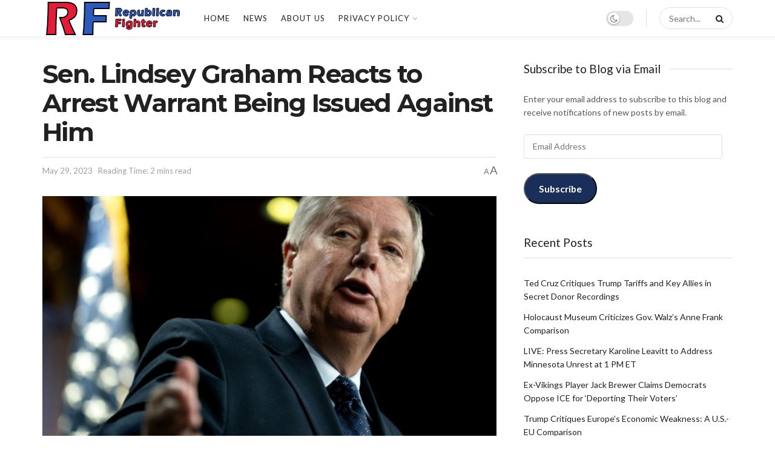

--- FILE ---
content_type: text/html; charset=UTF-8
request_url: https://republicanfighter.com/sen-lindsey-graham-reacts-to-arrest-warrant-being-issued-against-him/
body_size: 25210
content:
<!doctype html>
<!--[if lt IE 7]> <html class="no-js lt-ie9 lt-ie8 lt-ie7" lang="en-US" prefix="og: https://ogp.me/ns#"> <![endif]-->
<!--[if IE 7]>    <html class="no-js lt-ie9 lt-ie8" lang="en-US" prefix="og: https://ogp.me/ns#"> <![endif]-->
<!--[if IE 8]>    <html class="no-js lt-ie9" lang="en-US" prefix="og: https://ogp.me/ns#"> <![endif]-->
<!--[if IE 9]>    <html class="no-js lt-ie10" lang="en-US" prefix="og: https://ogp.me/ns#"> <![endif]-->
<!--[if gt IE 8]><!--> <html class="no-js" lang="en-US" prefix="og: https://ogp.me/ns#"> <!--<![endif]-->
<head>
    <meta http-equiv="Content-Type" content="text/html; charset=UTF-8" />
    <meta name='viewport' content='width=device-width, initial-scale=1, user-scalable=yes' />
    <link rel="profile" href="https://gmpg.org/xfn/11" />
    <link rel="pingback" href="https://republicanfighter.com/xmlrpc.php" />
    	<style>img:is([sizes="auto" i], [sizes^="auto," i]) { contain-intrinsic-size: 3000px 1500px }</style>
				<script type="text/javascript">
			  var jnews_ajax_url = '/?ajax-request=jnews'
			</script>
			<script type="text/javascript">;window.jnews=window.jnews||{},window.jnews.library=window.jnews.library||{},window.jnews.library=function(){"use strict";var e=this;e.win=window,e.doc=document,e.noop=function(){},e.globalBody=e.doc.getElementsByTagName("body")[0],e.globalBody=e.globalBody?e.globalBody:e.doc,e.win.jnewsDataStorage=e.win.jnewsDataStorage||{_storage:new WeakMap,put:function(e,t,n){this._storage.has(e)||this._storage.set(e,new Map),this._storage.get(e).set(t,n)},get:function(e,t){return this._storage.get(e).get(t)},has:function(e,t){return this._storage.has(e)&&this._storage.get(e).has(t)},remove:function(e,t){var n=this._storage.get(e).delete(t);return 0===!this._storage.get(e).size&&this._storage.delete(e),n}},e.windowWidth=function(){return e.win.innerWidth||e.docEl.clientWidth||e.globalBody.clientWidth},e.windowHeight=function(){return e.win.innerHeight||e.docEl.clientHeight||e.globalBody.clientHeight},e.requestAnimationFrame=e.win.requestAnimationFrame||e.win.webkitRequestAnimationFrame||e.win.mozRequestAnimationFrame||e.win.msRequestAnimationFrame||window.oRequestAnimationFrame||function(e){return setTimeout(e,1e3/60)},e.cancelAnimationFrame=e.win.cancelAnimationFrame||e.win.webkitCancelAnimationFrame||e.win.webkitCancelRequestAnimationFrame||e.win.mozCancelAnimationFrame||e.win.msCancelRequestAnimationFrame||e.win.oCancelRequestAnimationFrame||function(e){clearTimeout(e)},e.classListSupport="classList"in document.createElement("_"),e.hasClass=e.classListSupport?function(e,t){return e.classList.contains(t)}:function(e,t){return e.className.indexOf(t)>=0},e.addClass=e.classListSupport?function(t,n){e.hasClass(t,n)||t.classList.add(n)}:function(t,n){e.hasClass(t,n)||(t.className+=" "+n)},e.removeClass=e.classListSupport?function(t,n){e.hasClass(t,n)&&t.classList.remove(n)}:function(t,n){e.hasClass(t,n)&&(t.className=t.className.replace(n,""))},e.objKeys=function(e){var t=[];for(var n in e)Object.prototype.hasOwnProperty.call(e,n)&&t.push(n);return t},e.isObjectSame=function(e,t){var n=!0;return JSON.stringify(e)!==JSON.stringify(t)&&(n=!1),n},e.extend=function(){for(var e,t,n,o=arguments[0]||{},i=1,a=arguments.length;i<a;i++)if(null!==(e=arguments[i]))for(t in e)o!==(n=e[t])&&void 0!==n&&(o[t]=n);return o},e.dataStorage=e.win.jnewsDataStorage,e.isVisible=function(e){return 0!==e.offsetWidth&&0!==e.offsetHeight||e.getBoundingClientRect().length},e.getHeight=function(e){return e.offsetHeight||e.clientHeight||e.getBoundingClientRect().height},e.getWidth=function(e){return e.offsetWidth||e.clientWidth||e.getBoundingClientRect().width},e.supportsPassive=!1;try{var t=Object.defineProperty({},"passive",{get:function(){e.supportsPassive=!0}});"createEvent"in e.doc?e.win.addEventListener("test",null,t):"fireEvent"in e.doc&&e.win.attachEvent("test",null)}catch(e){}e.passiveOption=!!e.supportsPassive&&{passive:!0},e.setStorage=function(e,t){e="jnews-"+e;var n={expired:Math.floor(((new Date).getTime()+432e5)/1e3)};t=Object.assign(n,t);localStorage.setItem(e,JSON.stringify(t))},e.getStorage=function(e){e="jnews-"+e;var t=localStorage.getItem(e);return null!==t&&0<t.length?JSON.parse(localStorage.getItem(e)):{}},e.expiredStorage=function(){var t,n="jnews-";for(var o in localStorage)o.indexOf(n)>-1&&"undefined"!==(t=e.getStorage(o.replace(n,""))).expired&&t.expired<Math.floor((new Date).getTime()/1e3)&&localStorage.removeItem(o)},e.addEvents=function(t,n,o){for(var i in n){var a=["touchstart","touchmove"].indexOf(i)>=0&&!o&&e.passiveOption;"createEvent"in e.doc?t.addEventListener(i,n[i],a):"fireEvent"in e.doc&&t.attachEvent("on"+i,n[i])}},e.removeEvents=function(t,n){for(var o in n)"createEvent"in e.doc?t.removeEventListener(o,n[o]):"fireEvent"in e.doc&&t.detachEvent("on"+o,n[o])},e.triggerEvents=function(t,n,o){var i;o=o||{detail:null};return"createEvent"in e.doc?(!(i=e.doc.createEvent("CustomEvent")||new CustomEvent(n)).initCustomEvent||i.initCustomEvent(n,!0,!1,o),void t.dispatchEvent(i)):"fireEvent"in e.doc?((i=e.doc.createEventObject()).eventType=n,void t.fireEvent("on"+i.eventType,i)):void 0},e.getParents=function(t,n){void 0===n&&(n=e.doc);for(var o=[],i=t.parentNode,a=!1;!a;)if(i){var r=i;r.querySelectorAll(n).length?a=!0:(o.push(r),i=r.parentNode)}else o=[],a=!0;return o},e.forEach=function(e,t,n){for(var o=0,i=e.length;o<i;o++)t.call(n,e[o],o)},e.getText=function(e){return e.innerText||e.textContent},e.setText=function(e,t){var n="object"==typeof t?t.innerText||t.textContent:t;e.innerText&&(e.innerText=n),e.textContent&&(e.textContent=n)},e.httpBuildQuery=function(t){return e.objKeys(t).reduce(function t(n){var o=arguments.length>1&&void 0!==arguments[1]?arguments[1]:null;return function(i,a){var r=n[a];a=encodeURIComponent(a);var s=o?"".concat(o,"[").concat(a,"]"):a;return null==r||"function"==typeof r?(i.push("".concat(s,"=")),i):["number","boolean","string"].includes(typeof r)?(i.push("".concat(s,"=").concat(encodeURIComponent(r))),i):(i.push(e.objKeys(r).reduce(t(r,s),[]).join("&")),i)}}(t),[]).join("&")},e.get=function(t,n,o,i){return o="function"==typeof o?o:e.noop,e.ajax("GET",t,n,o,i)},e.post=function(t,n,o,i){return o="function"==typeof o?o:e.noop,e.ajax("POST",t,n,o,i)},e.ajax=function(t,n,o,i,a){var r=new XMLHttpRequest,s=n,c=e.httpBuildQuery(o);if(t=-1!=["GET","POST"].indexOf(t)?t:"GET",r.open(t,s+("GET"==t?"?"+c:""),!0),"POST"==t&&r.setRequestHeader("Content-type","application/x-www-form-urlencoded"),r.setRequestHeader("X-Requested-With","XMLHttpRequest"),r.onreadystatechange=function(){4===r.readyState&&200<=r.status&&300>r.status&&"function"==typeof i&&i.call(void 0,r.response)},void 0!==a&&!a){return{xhr:r,send:function(){r.send("POST"==t?c:null)}}}return r.send("POST"==t?c:null),{xhr:r}},e.scrollTo=function(t,n,o){function i(e,t,n){this.start=this.position(),this.change=e-this.start,this.currentTime=0,this.increment=20,this.duration=void 0===n?500:n,this.callback=t,this.finish=!1,this.animateScroll()}return Math.easeInOutQuad=function(e,t,n,o){return(e/=o/2)<1?n/2*e*e+t:-n/2*(--e*(e-2)-1)+t},i.prototype.stop=function(){this.finish=!0},i.prototype.move=function(t){e.doc.documentElement.scrollTop=t,e.globalBody.parentNode.scrollTop=t,e.globalBody.scrollTop=t},i.prototype.position=function(){return e.doc.documentElement.scrollTop||e.globalBody.parentNode.scrollTop||e.globalBody.scrollTop},i.prototype.animateScroll=function(){this.currentTime+=this.increment;var t=Math.easeInOutQuad(this.currentTime,this.start,this.change,this.duration);this.move(t),this.currentTime<this.duration&&!this.finish?e.requestAnimationFrame.call(e.win,this.animateScroll.bind(this)):this.callback&&"function"==typeof this.callback&&this.callback()},new i(t,n,o)},e.unwrap=function(t){var n,o=t;e.forEach(t,(function(e,t){n?n+=e:n=e})),o.replaceWith(n)},e.performance={start:function(e){performance.mark(e+"Start")},stop:function(e){performance.mark(e+"End"),performance.measure(e,e+"Start",e+"End")}},e.fps=function(){var t=0,n=0,o=0;!function(){var i=t=0,a=0,r=0,s=document.getElementById("fpsTable"),c=function(t){void 0===document.getElementsByTagName("body")[0]?e.requestAnimationFrame.call(e.win,(function(){c(t)})):document.getElementsByTagName("body")[0].appendChild(t)};null===s&&((s=document.createElement("div")).style.position="fixed",s.style.top="120px",s.style.left="10px",s.style.width="100px",s.style.height="20px",s.style.border="1px solid black",s.style.fontSize="11px",s.style.zIndex="100000",s.style.backgroundColor="white",s.id="fpsTable",c(s));var l=function(){o++,n=Date.now(),(a=(o/(r=(n-t)/1e3)).toPrecision(2))!=i&&(i=a,s.innerHTML=i+"fps"),1<r&&(t=n,o=0),e.requestAnimationFrame.call(e.win,l)};l()}()},e.instr=function(e,t){for(var n=0;n<t.length;n++)if(-1!==e.toLowerCase().indexOf(t[n].toLowerCase()))return!0},e.winLoad=function(t,n){function o(o){if("complete"===e.doc.readyState||"interactive"===e.doc.readyState)return!o||n?setTimeout(t,n||1):t(o),1}o()||e.addEvents(e.win,{load:o})},e.docReady=function(t,n){function o(o){if("complete"===e.doc.readyState||"interactive"===e.doc.readyState)return!o||n?setTimeout(t,n||1):t(o),1}o()||e.addEvents(e.doc,{DOMContentLoaded:o})},e.fireOnce=function(){e.docReady((function(){e.assets=e.assets||[],e.assets.length&&(e.boot(),e.load_assets())}),50)},e.boot=function(){e.length&&e.doc.querySelectorAll("style[media]").forEach((function(e){"not all"==e.getAttribute("media")&&e.removeAttribute("media")}))},e.create_js=function(t,n){var o=e.doc.createElement("script");switch(o.setAttribute("src",t),n){case"defer":o.setAttribute("defer",!0);break;case"async":o.setAttribute("async",!0);break;case"deferasync":o.setAttribute("defer",!0),o.setAttribute("async",!0)}e.globalBody.appendChild(o)},e.load_assets=function(){"object"==typeof e.assets&&e.forEach(e.assets.slice(0),(function(t,n){var o="";t.defer&&(o+="defer"),t.async&&(o+="async"),e.create_js(t.url,o);var i=e.assets.indexOf(t);i>-1&&e.assets.splice(i,1)})),e.assets=jnewsoption.au_scripts=window.jnewsads=[]},e.setCookie=function(e,t,n){var o="";if(n){var i=new Date;i.setTime(i.getTime()+24*n*60*60*1e3),o="; expires="+i.toUTCString()}document.cookie=e+"="+(t||"")+o+"; path=/"},e.getCookie=function(e){for(var t=e+"=",n=document.cookie.split(";"),o=0;o<n.length;o++){for(var i=n[o];" "==i.charAt(0);)i=i.substring(1,i.length);if(0==i.indexOf(t))return i.substring(t.length,i.length)}return null},e.eraseCookie=function(e){document.cookie=e+"=; Path=/; Expires=Thu, 01 Jan 1970 00:00:01 GMT;"},e.docReady((function(){e.globalBody=e.globalBody==e.doc?e.doc.getElementsByTagName("body")[0]:e.globalBody,e.globalBody=e.globalBody?e.globalBody:e.doc})),e.winLoad((function(){e.winLoad((function(){var t=!1;if(void 0!==window.jnewsadmin)if(void 0!==window.file_version_checker){var n=e.objKeys(window.file_version_checker);n.length?n.forEach((function(e){t||"10.0.4"===window.file_version_checker[e]||(t=!0)})):t=!0}else t=!0;t&&(window.jnewsHelper.getMessage(),window.jnewsHelper.getNotice())}),2500)}))},window.jnews.library=new window.jnews.library;</script>
<!-- Search Engine Optimization by Rank Math - https://rankmath.com/ -->
<title>Sen. Lindsey Graham Reacts to Arrest Warrant Being Issued Against Him - Republican Fighter</title>
<meta name="description" content="Oddly, an arrest warrant for Senator Lindsey Graham (R-SC) has been issued by Russia&#039;s Interior Ministry following the release of a video showcasing Graham&#039;s"/>
<meta name="robots" content="index, follow, max-snippet:-1, max-video-preview:-1, max-image-preview:large"/>
<link rel="canonical" href="https://republicanfighter.com/sen-lindsey-graham-reacts-to-arrest-warrant-being-issued-against-him/" />
<meta property="og:locale" content="en_US" />
<meta property="og:type" content="article" />
<meta property="og:title" content="Sen. Lindsey Graham Reacts to Arrest Warrant Being Issued Against Him - Republican Fighter" />
<meta property="og:description" content="Oddly, an arrest warrant for Senator Lindsey Graham (R-SC) has been issued by Russia&#039;s Interior Ministry following the release of a video showcasing Graham&#039;s" />
<meta property="og:url" content="https://republicanfighter.com/sen-lindsey-graham-reacts-to-arrest-warrant-being-issued-against-him/" />
<meta property="og:site_name" content="Republican Fighter" />
<meta property="article:section" content="News" />
<meta property="og:updated_time" content="2023-05-29T21:29:35+00:00" />
<meta property="og:image" content="https://republicanfighter.com/wp-content/uploads/2023/05/Lindsey-Graham.jpg" />
<meta property="og:image:secure_url" content="https://republicanfighter.com/wp-content/uploads/2023/05/Lindsey-Graham.jpg" />
<meta property="og:image:width" content="620" />
<meta property="og:image:height" content="349" />
<meta property="og:image:alt" content="Sen. Lindsey Graham Reacts to Arrest Warrant Being Issued Against Him" />
<meta property="og:image:type" content="image/jpeg" />
<meta name="twitter:card" content="summary_large_image" />
<meta name="twitter:title" content="Sen. Lindsey Graham Reacts to Arrest Warrant Being Issued Against Him - Republican Fighter" />
<meta name="twitter:description" content="Oddly, an arrest warrant for Senator Lindsey Graham (R-SC) has been issued by Russia&#039;s Interior Ministry following the release of a video showcasing Graham&#039;s" />
<meta name="twitter:image" content="https://republicanfighter.com/wp-content/uploads/2023/05/Lindsey-Graham.jpg" />
<meta name="twitter:label1" content="Written by" />
<meta name="twitter:data1" content="admin" />
<meta name="twitter:label2" content="Time to read" />
<meta name="twitter:data2" content="1 minute" />
<!-- /Rank Math WordPress SEO plugin -->

<link rel='dns-prefetch' href='//stats.wp.com' />
<link rel='dns-prefetch' href='//fonts.googleapis.com' />
<link rel='preconnect' href='https://fonts.gstatic.com' />
<link rel="alternate" type="application/rss+xml" title="Republican Fighter &raquo; Feed" href="https://republicanfighter.com/feed/" />
<link rel="alternate" type="application/rss+xml" title="Republican Fighter &raquo; Comments Feed" href="https://republicanfighter.com/comments/feed/" />
<link rel="alternate" type="application/rss+xml" title="Republican Fighter &raquo; Sen. Lindsey Graham Reacts to Arrest Warrant Being Issued Against Him Comments Feed" href="https://republicanfighter.com/sen-lindsey-graham-reacts-to-arrest-warrant-being-issued-against-him/feed/" />
<script type="text/javascript">
/* <![CDATA[ */
window._wpemojiSettings = {"baseUrl":"https:\/\/s.w.org\/images\/core\/emoji\/16.0.1\/72x72\/","ext":".png","svgUrl":"https:\/\/s.w.org\/images\/core\/emoji\/16.0.1\/svg\/","svgExt":".svg","source":{"concatemoji":"https:\/\/republicanfighter.com\/wp-includes\/js\/wp-emoji-release.min.js?ver=6.8.3"}};
/*! This file is auto-generated */
!function(s,n){var o,i,e;function c(e){try{var t={supportTests:e,timestamp:(new Date).valueOf()};sessionStorage.setItem(o,JSON.stringify(t))}catch(e){}}function p(e,t,n){e.clearRect(0,0,e.canvas.width,e.canvas.height),e.fillText(t,0,0);var t=new Uint32Array(e.getImageData(0,0,e.canvas.width,e.canvas.height).data),a=(e.clearRect(0,0,e.canvas.width,e.canvas.height),e.fillText(n,0,0),new Uint32Array(e.getImageData(0,0,e.canvas.width,e.canvas.height).data));return t.every(function(e,t){return e===a[t]})}function u(e,t){e.clearRect(0,0,e.canvas.width,e.canvas.height),e.fillText(t,0,0);for(var n=e.getImageData(16,16,1,1),a=0;a<n.data.length;a++)if(0!==n.data[a])return!1;return!0}function f(e,t,n,a){switch(t){case"flag":return n(e,"\ud83c\udff3\ufe0f\u200d\u26a7\ufe0f","\ud83c\udff3\ufe0f\u200b\u26a7\ufe0f")?!1:!n(e,"\ud83c\udde8\ud83c\uddf6","\ud83c\udde8\u200b\ud83c\uddf6")&&!n(e,"\ud83c\udff4\udb40\udc67\udb40\udc62\udb40\udc65\udb40\udc6e\udb40\udc67\udb40\udc7f","\ud83c\udff4\u200b\udb40\udc67\u200b\udb40\udc62\u200b\udb40\udc65\u200b\udb40\udc6e\u200b\udb40\udc67\u200b\udb40\udc7f");case"emoji":return!a(e,"\ud83e\udedf")}return!1}function g(e,t,n,a){var r="undefined"!=typeof WorkerGlobalScope&&self instanceof WorkerGlobalScope?new OffscreenCanvas(300,150):s.createElement("canvas"),o=r.getContext("2d",{willReadFrequently:!0}),i=(o.textBaseline="top",o.font="600 32px Arial",{});return e.forEach(function(e){i[e]=t(o,e,n,a)}),i}function t(e){var t=s.createElement("script");t.src=e,t.defer=!0,s.head.appendChild(t)}"undefined"!=typeof Promise&&(o="wpEmojiSettingsSupports",i=["flag","emoji"],n.supports={everything:!0,everythingExceptFlag:!0},e=new Promise(function(e){s.addEventListener("DOMContentLoaded",e,{once:!0})}),new Promise(function(t){var n=function(){try{var e=JSON.parse(sessionStorage.getItem(o));if("object"==typeof e&&"number"==typeof e.timestamp&&(new Date).valueOf()<e.timestamp+604800&&"object"==typeof e.supportTests)return e.supportTests}catch(e){}return null}();if(!n){if("undefined"!=typeof Worker&&"undefined"!=typeof OffscreenCanvas&&"undefined"!=typeof URL&&URL.createObjectURL&&"undefined"!=typeof Blob)try{var e="postMessage("+g.toString()+"("+[JSON.stringify(i),f.toString(),p.toString(),u.toString()].join(",")+"));",a=new Blob([e],{type:"text/javascript"}),r=new Worker(URL.createObjectURL(a),{name:"wpTestEmojiSupports"});return void(r.onmessage=function(e){c(n=e.data),r.terminate(),t(n)})}catch(e){}c(n=g(i,f,p,u))}t(n)}).then(function(e){for(var t in e)n.supports[t]=e[t],n.supports.everything=n.supports.everything&&n.supports[t],"flag"!==t&&(n.supports.everythingExceptFlag=n.supports.everythingExceptFlag&&n.supports[t]);n.supports.everythingExceptFlag=n.supports.everythingExceptFlag&&!n.supports.flag,n.DOMReady=!1,n.readyCallback=function(){n.DOMReady=!0}}).then(function(){return e}).then(function(){var e;n.supports.everything||(n.readyCallback(),(e=n.source||{}).concatemoji?t(e.concatemoji):e.wpemoji&&e.twemoji&&(t(e.twemoji),t(e.wpemoji)))}))}((window,document),window._wpemojiSettings);
/* ]]> */
</script>
<style id='wp-emoji-styles-inline-css' type='text/css'>

	img.wp-smiley, img.emoji {
		display: inline !important;
		border: none !important;
		box-shadow: none !important;
		height: 1em !important;
		width: 1em !important;
		margin: 0 0.07em !important;
		vertical-align: -0.1em !important;
		background: none !important;
		padding: 0 !important;
	}
</style>
<link rel='stylesheet' id='wp-block-library-css' href='https://republicanfighter.com/wp-includes/css/dist/block-library/style.min.css?ver=6.8.3' type='text/css' media='all' />
<style id='classic-theme-styles-inline-css' type='text/css'>
/*! This file is auto-generated */
.wp-block-button__link{color:#fff;background-color:#32373c;border-radius:9999px;box-shadow:none;text-decoration:none;padding:calc(.667em + 2px) calc(1.333em + 2px);font-size:1.125em}.wp-block-file__button{background:#32373c;color:#fff;text-decoration:none}
</style>
<link rel='stylesheet' id='mediaelement-css' href='https://republicanfighter.com/wp-includes/js/mediaelement/mediaelementplayer-legacy.min.css?ver=4.2.17' type='text/css' media='all' />
<link rel='stylesheet' id='wp-mediaelement-css' href='https://republicanfighter.com/wp-includes/js/mediaelement/wp-mediaelement.min.css?ver=6.8.3' type='text/css' media='all' />
<style id='jetpack-sharing-buttons-style-inline-css' type='text/css'>
.jetpack-sharing-buttons__services-list{display:flex;flex-direction:row;flex-wrap:wrap;gap:0;list-style-type:none;margin:5px;padding:0}.jetpack-sharing-buttons__services-list.has-small-icon-size{font-size:12px}.jetpack-sharing-buttons__services-list.has-normal-icon-size{font-size:16px}.jetpack-sharing-buttons__services-list.has-large-icon-size{font-size:24px}.jetpack-sharing-buttons__services-list.has-huge-icon-size{font-size:36px}@media print{.jetpack-sharing-buttons__services-list{display:none!important}}.editor-styles-wrapper .wp-block-jetpack-sharing-buttons{gap:0;padding-inline-start:0}ul.jetpack-sharing-buttons__services-list.has-background{padding:1.25em 2.375em}
</style>
<style id='global-styles-inline-css' type='text/css'>
:root{--wp--preset--aspect-ratio--square: 1;--wp--preset--aspect-ratio--4-3: 4/3;--wp--preset--aspect-ratio--3-4: 3/4;--wp--preset--aspect-ratio--3-2: 3/2;--wp--preset--aspect-ratio--2-3: 2/3;--wp--preset--aspect-ratio--16-9: 16/9;--wp--preset--aspect-ratio--9-16: 9/16;--wp--preset--color--black: #000000;--wp--preset--color--cyan-bluish-gray: #abb8c3;--wp--preset--color--white: #ffffff;--wp--preset--color--pale-pink: #f78da7;--wp--preset--color--vivid-red: #cf2e2e;--wp--preset--color--luminous-vivid-orange: #ff6900;--wp--preset--color--luminous-vivid-amber: #fcb900;--wp--preset--color--light-green-cyan: #7bdcb5;--wp--preset--color--vivid-green-cyan: #00d084;--wp--preset--color--pale-cyan-blue: #8ed1fc;--wp--preset--color--vivid-cyan-blue: #0693e3;--wp--preset--color--vivid-purple: #9b51e0;--wp--preset--gradient--vivid-cyan-blue-to-vivid-purple: linear-gradient(135deg,rgba(6,147,227,1) 0%,rgb(155,81,224) 100%);--wp--preset--gradient--light-green-cyan-to-vivid-green-cyan: linear-gradient(135deg,rgb(122,220,180) 0%,rgb(0,208,130) 100%);--wp--preset--gradient--luminous-vivid-amber-to-luminous-vivid-orange: linear-gradient(135deg,rgba(252,185,0,1) 0%,rgba(255,105,0,1) 100%);--wp--preset--gradient--luminous-vivid-orange-to-vivid-red: linear-gradient(135deg,rgba(255,105,0,1) 0%,rgb(207,46,46) 100%);--wp--preset--gradient--very-light-gray-to-cyan-bluish-gray: linear-gradient(135deg,rgb(238,238,238) 0%,rgb(169,184,195) 100%);--wp--preset--gradient--cool-to-warm-spectrum: linear-gradient(135deg,rgb(74,234,220) 0%,rgb(151,120,209) 20%,rgb(207,42,186) 40%,rgb(238,44,130) 60%,rgb(251,105,98) 80%,rgb(254,248,76) 100%);--wp--preset--gradient--blush-light-purple: linear-gradient(135deg,rgb(255,206,236) 0%,rgb(152,150,240) 100%);--wp--preset--gradient--blush-bordeaux: linear-gradient(135deg,rgb(254,205,165) 0%,rgb(254,45,45) 50%,rgb(107,0,62) 100%);--wp--preset--gradient--luminous-dusk: linear-gradient(135deg,rgb(255,203,112) 0%,rgb(199,81,192) 50%,rgb(65,88,208) 100%);--wp--preset--gradient--pale-ocean: linear-gradient(135deg,rgb(255,245,203) 0%,rgb(182,227,212) 50%,rgb(51,167,181) 100%);--wp--preset--gradient--electric-grass: linear-gradient(135deg,rgb(202,248,128) 0%,rgb(113,206,126) 100%);--wp--preset--gradient--midnight: linear-gradient(135deg,rgb(2,3,129) 0%,rgb(40,116,252) 100%);--wp--preset--font-size--small: 13px;--wp--preset--font-size--medium: 20px;--wp--preset--font-size--large: 36px;--wp--preset--font-size--x-large: 42px;--wp--preset--spacing--20: 0.44rem;--wp--preset--spacing--30: 0.67rem;--wp--preset--spacing--40: 1rem;--wp--preset--spacing--50: 1.5rem;--wp--preset--spacing--60: 2.25rem;--wp--preset--spacing--70: 3.38rem;--wp--preset--spacing--80: 5.06rem;--wp--preset--shadow--natural: 6px 6px 9px rgba(0, 0, 0, 0.2);--wp--preset--shadow--deep: 12px 12px 50px rgba(0, 0, 0, 0.4);--wp--preset--shadow--sharp: 6px 6px 0px rgba(0, 0, 0, 0.2);--wp--preset--shadow--outlined: 6px 6px 0px -3px rgba(255, 255, 255, 1), 6px 6px rgba(0, 0, 0, 1);--wp--preset--shadow--crisp: 6px 6px 0px rgba(0, 0, 0, 1);}:where(.is-layout-flex){gap: 0.5em;}:where(.is-layout-grid){gap: 0.5em;}body .is-layout-flex{display: flex;}.is-layout-flex{flex-wrap: wrap;align-items: center;}.is-layout-flex > :is(*, div){margin: 0;}body .is-layout-grid{display: grid;}.is-layout-grid > :is(*, div){margin: 0;}:where(.wp-block-columns.is-layout-flex){gap: 2em;}:where(.wp-block-columns.is-layout-grid){gap: 2em;}:where(.wp-block-post-template.is-layout-flex){gap: 1.25em;}:where(.wp-block-post-template.is-layout-grid){gap: 1.25em;}.has-black-color{color: var(--wp--preset--color--black) !important;}.has-cyan-bluish-gray-color{color: var(--wp--preset--color--cyan-bluish-gray) !important;}.has-white-color{color: var(--wp--preset--color--white) !important;}.has-pale-pink-color{color: var(--wp--preset--color--pale-pink) !important;}.has-vivid-red-color{color: var(--wp--preset--color--vivid-red) !important;}.has-luminous-vivid-orange-color{color: var(--wp--preset--color--luminous-vivid-orange) !important;}.has-luminous-vivid-amber-color{color: var(--wp--preset--color--luminous-vivid-amber) !important;}.has-light-green-cyan-color{color: var(--wp--preset--color--light-green-cyan) !important;}.has-vivid-green-cyan-color{color: var(--wp--preset--color--vivid-green-cyan) !important;}.has-pale-cyan-blue-color{color: var(--wp--preset--color--pale-cyan-blue) !important;}.has-vivid-cyan-blue-color{color: var(--wp--preset--color--vivid-cyan-blue) !important;}.has-vivid-purple-color{color: var(--wp--preset--color--vivid-purple) !important;}.has-black-background-color{background-color: var(--wp--preset--color--black) !important;}.has-cyan-bluish-gray-background-color{background-color: var(--wp--preset--color--cyan-bluish-gray) !important;}.has-white-background-color{background-color: var(--wp--preset--color--white) !important;}.has-pale-pink-background-color{background-color: var(--wp--preset--color--pale-pink) !important;}.has-vivid-red-background-color{background-color: var(--wp--preset--color--vivid-red) !important;}.has-luminous-vivid-orange-background-color{background-color: var(--wp--preset--color--luminous-vivid-orange) !important;}.has-luminous-vivid-amber-background-color{background-color: var(--wp--preset--color--luminous-vivid-amber) !important;}.has-light-green-cyan-background-color{background-color: var(--wp--preset--color--light-green-cyan) !important;}.has-vivid-green-cyan-background-color{background-color: var(--wp--preset--color--vivid-green-cyan) !important;}.has-pale-cyan-blue-background-color{background-color: var(--wp--preset--color--pale-cyan-blue) !important;}.has-vivid-cyan-blue-background-color{background-color: var(--wp--preset--color--vivid-cyan-blue) !important;}.has-vivid-purple-background-color{background-color: var(--wp--preset--color--vivid-purple) !important;}.has-black-border-color{border-color: var(--wp--preset--color--black) !important;}.has-cyan-bluish-gray-border-color{border-color: var(--wp--preset--color--cyan-bluish-gray) !important;}.has-white-border-color{border-color: var(--wp--preset--color--white) !important;}.has-pale-pink-border-color{border-color: var(--wp--preset--color--pale-pink) !important;}.has-vivid-red-border-color{border-color: var(--wp--preset--color--vivid-red) !important;}.has-luminous-vivid-orange-border-color{border-color: var(--wp--preset--color--luminous-vivid-orange) !important;}.has-luminous-vivid-amber-border-color{border-color: var(--wp--preset--color--luminous-vivid-amber) !important;}.has-light-green-cyan-border-color{border-color: var(--wp--preset--color--light-green-cyan) !important;}.has-vivid-green-cyan-border-color{border-color: var(--wp--preset--color--vivid-green-cyan) !important;}.has-pale-cyan-blue-border-color{border-color: var(--wp--preset--color--pale-cyan-blue) !important;}.has-vivid-cyan-blue-border-color{border-color: var(--wp--preset--color--vivid-cyan-blue) !important;}.has-vivid-purple-border-color{border-color: var(--wp--preset--color--vivid-purple) !important;}.has-vivid-cyan-blue-to-vivid-purple-gradient-background{background: var(--wp--preset--gradient--vivid-cyan-blue-to-vivid-purple) !important;}.has-light-green-cyan-to-vivid-green-cyan-gradient-background{background: var(--wp--preset--gradient--light-green-cyan-to-vivid-green-cyan) !important;}.has-luminous-vivid-amber-to-luminous-vivid-orange-gradient-background{background: var(--wp--preset--gradient--luminous-vivid-amber-to-luminous-vivid-orange) !important;}.has-luminous-vivid-orange-to-vivid-red-gradient-background{background: var(--wp--preset--gradient--luminous-vivid-orange-to-vivid-red) !important;}.has-very-light-gray-to-cyan-bluish-gray-gradient-background{background: var(--wp--preset--gradient--very-light-gray-to-cyan-bluish-gray) !important;}.has-cool-to-warm-spectrum-gradient-background{background: var(--wp--preset--gradient--cool-to-warm-spectrum) !important;}.has-blush-light-purple-gradient-background{background: var(--wp--preset--gradient--blush-light-purple) !important;}.has-blush-bordeaux-gradient-background{background: var(--wp--preset--gradient--blush-bordeaux) !important;}.has-luminous-dusk-gradient-background{background: var(--wp--preset--gradient--luminous-dusk) !important;}.has-pale-ocean-gradient-background{background: var(--wp--preset--gradient--pale-ocean) !important;}.has-electric-grass-gradient-background{background: var(--wp--preset--gradient--electric-grass) !important;}.has-midnight-gradient-background{background: var(--wp--preset--gradient--midnight) !important;}.has-small-font-size{font-size: var(--wp--preset--font-size--small) !important;}.has-medium-font-size{font-size: var(--wp--preset--font-size--medium) !important;}.has-large-font-size{font-size: var(--wp--preset--font-size--large) !important;}.has-x-large-font-size{font-size: var(--wp--preset--font-size--x-large) !important;}
:where(.wp-block-post-template.is-layout-flex){gap: 1.25em;}:where(.wp-block-post-template.is-layout-grid){gap: 1.25em;}
:where(.wp-block-columns.is-layout-flex){gap: 2em;}:where(.wp-block-columns.is-layout-grid){gap: 2em;}
:root :where(.wp-block-pullquote){font-size: 1.5em;line-height: 1.6;}
</style>
<link rel='stylesheet' id='jetpack-subscriptions-css' href='https://republicanfighter.com/wp-content/plugins/jetpack/_inc/build/subscriptions/subscriptions.min.css?ver=14.9.1' type='text/css' media='all' />
<link rel='stylesheet' id='jeg_customizer_font-css' href='//fonts.googleapis.com/css?family=Lato%3Aregular%2C700%7CMontserrat%3Aregular%2C700&#038;display=swap&#038;ver=1.3.0' type='text/css' media='all' />
<link rel='stylesheet' id='jnews-frontend-css' href='https://republicanfighter.com/wp-content/themes/jnews/assets/dist/frontend.min.css?ver=11.6.1' type='text/css' media='all' />
<link rel='stylesheet' id='jnews-style-css' href='https://republicanfighter.com/wp-content/themes/jnews/style.css?ver=11.6.1' type='text/css' media='all' />
<link rel='stylesheet' id='jnews-darkmode-css' href='https://republicanfighter.com/wp-content/themes/jnews/assets/css/darkmode.css?ver=11.6.1' type='text/css' media='all' />
<link rel='stylesheet' id='jnews-scheme-css' href='https://republicanfighter.com/wp-content/themes/jnews/data/import/newsplus/scheme.css?ver=11.6.1' type='text/css' media='all' />
<script type="text/javascript" src="https://republicanfighter.com/wp-includes/js/jquery/jquery.min.js?ver=3.7.1" id="jquery-core-js"></script>
<script type="text/javascript" src="https://republicanfighter.com/wp-includes/js/jquery/jquery-migrate.min.js?ver=3.4.1" id="jquery-migrate-js"></script>
<link rel="https://api.w.org/" href="https://republicanfighter.com/wp-json/" /><link rel="alternate" title="JSON" type="application/json" href="https://republicanfighter.com/wp-json/wp/v2/posts/2874" /><link rel="EditURI" type="application/rsd+xml" title="RSD" href="https://republicanfighter.com/xmlrpc.php?rsd" />
<meta name="generator" content="WordPress 6.8.3" />
<link rel='shortlink' href='https://republicanfighter.com/?p=2874' />
<link rel="alternate" title="oEmbed (JSON)" type="application/json+oembed" href="https://republicanfighter.com/wp-json/oembed/1.0/embed?url=https%3A%2F%2Frepublicanfighter.com%2Fsen-lindsey-graham-reacts-to-arrest-warrant-being-issued-against-him%2F" />
<link rel="alternate" title="oEmbed (XML)" type="text/xml+oembed" href="https://republicanfighter.com/wp-json/oembed/1.0/embed?url=https%3A%2F%2Frepublicanfighter.com%2Fsen-lindsey-graham-reacts-to-arrest-warrant-being-issued-against-him%2F&#038;format=xml" />
<!-- Adsterra Social Bar --> 
<!-- <script type='text/javascript' src='//pl18722594.revenuecpmgate.com/92/37/be/9237be1e92cb5fda32e32a7e35f3437e.js'></script> -->

<!-- Google tag (gtag.js) -->
<script async src="https://www.googletagmanager.com/gtag/js?id=G-BM7YBM6JKG"></script>
<script>
  window.dataLayer = window.dataLayer || [];
  function gtag(){dataLayer.push(arguments);}
  gtag('js', new Date());

  gtag('config', 'G-BM7YBM6JKG');
</script>

<!-- 1. HTML: Popup Structure -->
<div id="myPopup" class="popup">
  <div class="popup-content">
    <span class="close">&times;</span>
    <a href="https://t.me/+J-RK-gQ1FU45ZGNk" target="_blank">
      <img src="https://republicanfighter.com/wp-content/uploads/2025/01/ads_telegram_new.jpg" alt="Follow us on Telegram!" style="max-width: 100%; height: auto; border-radius: 6px;">
		Telegram is where we really talk. Don't miss out!
    </a>
  </div>
</div>

<!-- 2. CSS: Popup Styling -->
<style>
  .popup {
    display: none;
    position: fixed;
    z-index: 9999;
    left: 0; top: 0;
    width: 100%; height: 100%;
    background: rgba(0,0,0,0.7);
    opacity: 0;
    visibility: hidden;
    transition: opacity 0.3s ease, visibility 0.3s ease;
    pointer-events: none;
  }
  .popup.visible {
    display: block;
    opacity: 1;
    visibility: visible;
    pointer-events: auto;
  }
  body.popup-active .ad-wrapper {
    pointer-events: none;
  }

  .popup-content {
    background: #fff;
    padding: 10px;
    border-radius: 8px;
    width: 320px;
    max-width: 90%;
    margin: 15% auto;
    text-align: center;
    position: relative;
  }

  .popup-content h2 {
    margin-top: 0;
  }

  .popup .close {
    position: absolute;
    top: 10px;
    right: 15px;
    font-size: 24px;
    cursor: pointer;
  }

  .popup-content button {
    margin-top: 15px;
    padding: 10px 20px;
    font-size: 16px;
    background: #0073aa;
    color: #fff;
    border: none;
    border-radius: 4px;
    cursor: pointer;
  }

  .popup-content button:hover {
    background: #005f8c;
  }

  /* Adsterra container wrapper should be disabled during popup */
  body.popup-active .ad-wrapper {
    pointer-events: none;
  }
</style>

<!-- 3. JS: Popup Behavior -->
<script>
  window.addEventListener('DOMContentLoaded', function() {
    const popup = document.getElementById('myPopup');
    const closeBtn = popup.querySelector('.close');
    const content = popup.querySelector('.popup-content');

    setTimeout(() => {
      popup.classList.add('visible');
      document.body.classList.add('popup-active');
    }, 10000);

    function safelyClose() {
      popup.style.pointerEvents = 'none';
      popup.classList.remove('visible');
      document.body.classList.remove('popup-active');
      setTimeout(() => {
        popup.style.display = 'none';
        popup.style.pointerEvents = 'auto';
      }, 400);
    }

    function onOverlayTap(e) {
      const touch = e.changedTouches ? e.changedTouches[0] : null;
      const x = touch ? touch.clientX : e.clientX;
      const y = touch ? touch.clientY : e.clientY;
      const el = document.elementFromPoint(x, y);

      if (!content.contains(el)) {
        e.preventDefault();
        e.stopPropagation();
        safelyClose();
      }
    }
	  
    closeBtn.addEventListener('click', function(e) {
      e.preventDefault();
      safelyClose();
    });

    closeBtn.addEventListener('touchend', function(e) {
      e.preventDefault();
      safelyClose();
    }, {passive: false});

    popup.addEventListener('touchend', onOverlayTap, {passive: false});
    popup.addEventListener('click', function(e) {
      onOverlayTap(e);
    }, false);
  });
</script>

<!-- Share buttons for Social Media -->
<style>
/* Label */
.share-label {
  font-weight: normal; /* ✅ Changed from 600 */
  margin-bottom: 12px;
  font-size: 16px;
  color: #333;
  text-align: center;
}

/* Container */
.social-share-container {
  max-width: 100%;
  width: 100%;
  display: flex;
  flex-direction: column;
  align-items: center;
  margin: 20px 0;
}

/* Share button list */
.custom-share-icons {
  list-style: none !important;
  padding: 0;
  margin: 0;
  display: flex;
  flex-wrap: wrap;
  gap: 12px;
  justify-content: center;
  transform: translateX(-18px); /* ✅ Shift buttons 20px left */
}

/* Remove bullets from list items */
.custom-share-icons li {
  list-style: none !important;  /* ✅ Bullet fix for <li> */
  margin: 0;
}

/* Base style for all buttons */
.social-button {
  padding: 10px 16px;
  font-size: 14px;
  font-weight: 500;
  color: #fff;
  border: none;
  border-radius: 6px;
  text-decoration: none;
  transition: background-color 0.2s ease, transform 0.2s ease;
  white-space: nowrap;
  display: inline-block;
}

/* Hover effect */
.social-button:hover {
  opacity: 0.9;
  transform: scale(1.05);
}

/* Platform-specific colors */
.facebook { background-color: #1877F2; }
.x-twitter { background-color: #000000; }
.gettr { background-color: #C0181F; }
.telegram { background-color: #0088cc; }
.truthsocial { background-color: #1E3264; }
.parler { background-color: #99182C; }
.gab { background-color: #28a745; }
</style>

<!-- Disable Slider on mobile version -->
<style>
@media only screen and (max-width: 992px) {
    .jeg_sidebar {
        display: none !important;
    }
}
</style>

<!-- Decide Sticky Bottom -->
<script>!function(w,s,i,j){function f(w,f){w._ldStickyConfig={bottom:{ad_unit_id:19213180656839068}};var a;if(!f.getElementById(i)){var c=f.createElement(s);a=f.getElementsByTagName(s)[0],c.async=!0,c.src="https://cdn2.decide.dev/_js/ajs.js",c.id=i,c.charset="utf-8",a.parentNode.insertBefore(c,a)}if(!f.getElementById(j)){var o=f.createElement(s);a=f.getElementsByTagName(s)[0],o.async=!0,o.src="https://cdn2.decide.dev/_js/sjs.js",o.id=j,o.charset="utf-8",a.parentNode.insertBefore(o,a)}}w===w.top?f(w,document):w!==w.top&&w.frameElement&&w.top.document&&f(w.top,w.top.document)}(window,"script","ld-ajs","ld-sjs");</script>
	<style>img#wpstats{display:none}</style>
		<link rel="icon" href="https://republicanfighter.com/wp-content/uploads/2025/08/icon_new-1.png" sizes="32x32" />
<link rel="icon" href="https://republicanfighter.com/wp-content/uploads/2025/08/icon_new-1.png" sizes="192x192" />
<link rel="apple-touch-icon" href="https://republicanfighter.com/wp-content/uploads/2025/08/icon_new-1.png" />
<meta name="msapplication-TileImage" content="https://republicanfighter.com/wp-content/uploads/2025/08/icon_new-1.png" />
<style id="jeg_dynamic_css" type="text/css" data-type="jeg_custom-css">.jeg_container, .jeg_content, .jeg_boxed .jeg_main .jeg_container, .jeg_autoload_separator { background-color : #ffffff; } body { --j-body-color : #53585c; --j-accent-color : #1a2e5a; --j-alt-color : #1a2e5a; --j-heading-color : #212121; } body,.jeg_newsfeed_list .tns-outer .tns-controls button,.jeg_filter_button,.owl-carousel .owl-nav div,.jeg_readmore,.jeg_hero_style_7 .jeg_post_meta a,.widget_calendar thead th,.widget_calendar tfoot a,.jeg_socialcounter a,.entry-header .jeg_meta_like a,.entry-header .jeg_meta_comment a,.entry-header .jeg_meta_donation a,.entry-header .jeg_meta_bookmark a,.entry-content tbody tr:hover,.entry-content th,.jeg_splitpost_nav li:hover a,#breadcrumbs a,.jeg_author_socials a:hover,.jeg_footer_content a,.jeg_footer_bottom a,.jeg_cartcontent,.woocommerce .woocommerce-breadcrumb a { color : #53585c; } a, .jeg_menu_style_5>li>a:hover, .jeg_menu_style_5>li.sfHover>a, .jeg_menu_style_5>li.current-menu-item>a, .jeg_menu_style_5>li.current-menu-ancestor>a, .jeg_navbar .jeg_menu:not(.jeg_main_menu)>li>a:hover, .jeg_midbar .jeg_menu:not(.jeg_main_menu)>li>a:hover, .jeg_side_tabs li.active, .jeg_block_heading_5 strong, .jeg_block_heading_6 strong, .jeg_block_heading_7 strong, .jeg_block_heading_8 strong, .jeg_subcat_list li a:hover, .jeg_subcat_list li button:hover, .jeg_pl_lg_7 .jeg_thumb .jeg_post_category a, .jeg_pl_xs_2:before, .jeg_pl_xs_4 .jeg_postblock_content:before, .jeg_postblock .jeg_post_title a:hover, .jeg_hero_style_6 .jeg_post_title a:hover, .jeg_sidefeed .jeg_pl_xs_3 .jeg_post_title a:hover, .widget_jnews_popular .jeg_post_title a:hover, .jeg_meta_author a, .widget_archive li a:hover, .widget_pages li a:hover, .widget_meta li a:hover, .widget_recent_entries li a:hover, .widget_rss li a:hover, .widget_rss cite, .widget_categories li a:hover, .widget_categories li.current-cat>a, #breadcrumbs a:hover, .jeg_share_count .counts, .commentlist .bypostauthor>.comment-body>.comment-author>.fn, span.required, .jeg_review_title, .bestprice .price, .authorlink a:hover, .jeg_vertical_playlist .jeg_video_playlist_play_icon, .jeg_vertical_playlist .jeg_video_playlist_item.active .jeg_video_playlist_thumbnail:before, .jeg_horizontal_playlist .jeg_video_playlist_play, .woocommerce li.product .pricegroup .button, .widget_display_forums li a:hover, .widget_display_topics li:before, .widget_display_replies li:before, .widget_display_views li:before, .bbp-breadcrumb a:hover, .jeg_mobile_menu li.sfHover>a, .jeg_mobile_menu li a:hover, .split-template-6 .pagenum, .jeg_mobile_menu_style_5>li>a:hover, .jeg_mobile_menu_style_5>li.sfHover>a, .jeg_mobile_menu_style_5>li.current-menu-item>a, .jeg_mobile_menu_style_5>li.current-menu-ancestor>a, .jeg_mobile_menu.jeg_menu_dropdown li.open > div > a { color : #1a2e5a; } .jeg_menu_style_1>li>a:before, .jeg_menu_style_2>li>a:before, .jeg_menu_style_3>li>a:before, .jeg_side_toggle, .jeg_slide_caption .jeg_post_category a, .jeg_slider_type_1_wrapper .tns-controls button.tns-next, .jeg_block_heading_1 .jeg_block_title span, .jeg_block_heading_2 .jeg_block_title span, .jeg_block_heading_3, .jeg_block_heading_4 .jeg_block_title span, .jeg_block_heading_6:after, .jeg_pl_lg_box .jeg_post_category a, .jeg_pl_md_box .jeg_post_category a, .jeg_readmore:hover, .jeg_thumb .jeg_post_category a, .jeg_block_loadmore a:hover, .jeg_postblock.alt .jeg_block_loadmore a:hover, .jeg_block_loadmore a.active, .jeg_postblock_carousel_2 .jeg_post_category a, .jeg_heroblock .jeg_post_category a, .jeg_pagenav_1 .page_number.active, .jeg_pagenav_1 .page_number.active:hover, input[type="submit"], .btn, .button, .widget_tag_cloud a:hover, .popularpost_item:hover .jeg_post_title a:before, .jeg_splitpost_4 .page_nav, .jeg_splitpost_5 .page_nav, .jeg_post_via a:hover, .jeg_post_source a:hover, .jeg_post_tags a:hover, .comment-reply-title small a:before, .comment-reply-title small a:after, .jeg_storelist .productlink, .authorlink li.active a:before, .jeg_footer.dark .socials_widget:not(.nobg) a:hover .fa, div.jeg_breakingnews_title, .jeg_overlay_slider_bottom_wrapper .tns-controls button, .jeg_overlay_slider_bottom_wrapper .tns-controls button:hover, .jeg_vertical_playlist .jeg_video_playlist_current, .woocommerce span.onsale, .woocommerce #respond input#submit:hover, .woocommerce a.button:hover, .woocommerce button.button:hover, .woocommerce input.button:hover, .woocommerce #respond input#submit.alt, .woocommerce a.button.alt, .woocommerce button.button.alt, .woocommerce input.button.alt, .jeg_popup_post .caption, .jeg_footer.dark input[type="submit"], .jeg_footer.dark .btn, .jeg_footer.dark .button, .footer_widget.widget_tag_cloud a:hover, .jeg_inner_content .content-inner .jeg_post_category a:hover, #buddypress .standard-form button, #buddypress a.button, #buddypress input[type="submit"], #buddypress input[type="button"], #buddypress input[type="reset"], #buddypress ul.button-nav li a, #buddypress .generic-button a, #buddypress .generic-button button, #buddypress .comment-reply-link, #buddypress a.bp-title-button, #buddypress.buddypress-wrap .members-list li .user-update .activity-read-more a, div#buddypress .standard-form button:hover, div#buddypress a.button:hover, div#buddypress input[type="submit"]:hover, div#buddypress input[type="button"]:hover, div#buddypress input[type="reset"]:hover, div#buddypress ul.button-nav li a:hover, div#buddypress .generic-button a:hover, div#buddypress .generic-button button:hover, div#buddypress .comment-reply-link:hover, div#buddypress a.bp-title-button:hover, div#buddypress.buddypress-wrap .members-list li .user-update .activity-read-more a:hover, #buddypress #item-nav .item-list-tabs ul li a:before, .jeg_inner_content .jeg_meta_container .follow-wrapper a { background-color : #1a2e5a; } .jeg_block_heading_7 .jeg_block_title span, .jeg_readmore:hover, .jeg_block_loadmore a:hover, .jeg_block_loadmore a.active, .jeg_pagenav_1 .page_number.active, .jeg_pagenav_1 .page_number.active:hover, .jeg_pagenav_3 .page_number:hover, .jeg_prevnext_post a:hover h3, .jeg_overlay_slider .jeg_post_category, .jeg_sidefeed .jeg_post.active, .jeg_vertical_playlist.jeg_vertical_playlist .jeg_video_playlist_item.active .jeg_video_playlist_thumbnail img, .jeg_horizontal_playlist .jeg_video_playlist_item.active { border-color : #1a2e5a; } .jeg_tabpost_nav li.active, .woocommerce div.product .woocommerce-tabs ul.tabs li.active, .jeg_mobile_menu_style_1>li.current-menu-item a, .jeg_mobile_menu_style_1>li.current-menu-ancestor a, .jeg_mobile_menu_style_2>li.current-menu-item::after, .jeg_mobile_menu_style_2>li.current-menu-ancestor::after, .jeg_mobile_menu_style_3>li.current-menu-item::before, .jeg_mobile_menu_style_3>li.current-menu-ancestor::before { border-bottom-color : #1a2e5a; } .jeg_post_share .jeg-icon svg { fill : #1a2e5a; } .jeg_post_meta .fa, .jeg_post_meta .jpwt-icon, .entry-header .jeg_post_meta .fa, .jeg_review_stars, .jeg_price_review_list { color : #1a2e5a; } .jeg_share_button.share-float.share-monocrhome a { background-color : #1a2e5a; } h1,h2,h3,h4,h5,h6,.jeg_post_title a,.entry-header .jeg_post_title,.jeg_hero_style_7 .jeg_post_title a,.jeg_block_title,.jeg_splitpost_bar .current_title,.jeg_video_playlist_title,.gallery-caption,.jeg_push_notification_button>a.button { color : #212121; } .split-template-9 .pagenum, .split-template-10 .pagenum, .split-template-11 .pagenum, .split-template-12 .pagenum, .split-template-13 .pagenum, .split-template-15 .pagenum, .split-template-18 .pagenum, .split-template-20 .pagenum, .split-template-19 .current_title span, .split-template-20 .current_title span { background-color : #212121; } .jeg_midbar { height : 60px; } .jeg_midbar, .jeg_midbar.dark { background-color : #f7f7f7; } .jeg_header .jeg_bottombar.jeg_navbar,.jeg_bottombar .jeg_nav_icon { height : 60px; } .jeg_header .jeg_bottombar.jeg_navbar, .jeg_header .jeg_bottombar .jeg_main_menu:not(.jeg_menu_style_1) > li > a, .jeg_header .jeg_bottombar .jeg_menu_style_1 > li, .jeg_header .jeg_bottombar .jeg_menu:not(.jeg_main_menu) > li > a { line-height : 60px; } .jeg_header .jeg_bottombar, .jeg_header .jeg_bottombar.jeg_navbar_dark, .jeg_bottombar.jeg_navbar_boxed .jeg_nav_row, .jeg_bottombar.jeg_navbar_dark.jeg_navbar_boxed .jeg_nav_row { border-bottom-width : 0px; } .jeg_header .socials_widget > a > i.fa:before { color : #5a5a5a; } .jeg_header .socials_widget.nobg > a > i > span.jeg-icon svg { fill : #5a5a5a; } .jeg_header .socials_widget.nobg > a > span.jeg-icon svg { fill : #5a5a5a; } .jeg_header .socials_widget > a > span.jeg-icon svg { fill : #5a5a5a; } .jeg_header .socials_widget > a > i > span.jeg-icon svg { fill : #5a5a5a; } .jeg_nav_search { width : 50%; } body,input,textarea,select,.chosen-container-single .chosen-single,.btn,.button { font-family: Lato,Helvetica,Arial,sans-serif; } .jeg_post_title, .entry-header .jeg_post_title, .jeg_single_tpl_2 .entry-header .jeg_post_title, .jeg_single_tpl_3 .entry-header .jeg_post_title, .jeg_single_tpl_6 .entry-header .jeg_post_title, .jeg_content .jeg_custom_title_wrapper .jeg_post_title { font-family: Montserrat,Helvetica,Arial,sans-serif; } .jeg_post_excerpt p, .content-inner p { font-family: Georgia,Times,"Times New Roman",serif; } .jeg_thumb .jeg_post_category a,.jeg_pl_lg_box .jeg_post_category a,.jeg_pl_md_box .jeg_post_category a,.jeg_postblock_carousel_2 .jeg_post_category a,.jeg_heroblock .jeg_post_category a,.jeg_slide_caption .jeg_post_category a { background-color : #1a2e5a; } .jeg_overlay_slider .jeg_post_category,.jeg_thumb .jeg_post_category a,.jeg_pl_lg_box .jeg_post_category a,.jeg_pl_md_box .jeg_post_category a,.jeg_postblock_carousel_2 .jeg_post_category a,.jeg_heroblock .jeg_post_category a,.jeg_slide_caption .jeg_post_category a { border-color : #1a2e5a; } </style><style type="text/css">
					.no_thumbnail .jeg_thumb,
					.thumbnail-container.no_thumbnail {
					    display: none !important;
					}
					.jeg_search_result .jeg_pl_xs_3.no_thumbnail .jeg_postblock_content,
					.jeg_sidefeed .jeg_pl_xs_3.no_thumbnail .jeg_postblock_content,
					.jeg_pl_sm.no_thumbnail .jeg_postblock_content {
					    margin-left: 0;
					}
					.jeg_postblock_11 .no_thumbnail .jeg_postblock_content,
					.jeg_postblock_12 .no_thumbnail .jeg_postblock_content,
					.jeg_postblock_12.jeg_col_3o3 .no_thumbnail .jeg_postblock_content  {
					    margin-top: 0;
					}
					.jeg_postblock_15 .jeg_pl_md_box.no_thumbnail .jeg_postblock_content,
					.jeg_postblock_19 .jeg_pl_md_box.no_thumbnail .jeg_postblock_content,
					.jeg_postblock_24 .jeg_pl_md_box.no_thumbnail .jeg_postblock_content,
					.jeg_sidefeed .jeg_pl_md_box .jeg_postblock_content {
					    position: relative;
					}
					.jeg_postblock_carousel_2 .no_thumbnail .jeg_post_title a,
					.jeg_postblock_carousel_2 .no_thumbnail .jeg_post_title a:hover,
					.jeg_postblock_carousel_2 .no_thumbnail .jeg_post_meta .fa {
					    color: #212121 !important;
					} 
					.jnews-dark-mode .jeg_postblock_carousel_2 .no_thumbnail .jeg_post_title a,
					.jnews-dark-mode .jeg_postblock_carousel_2 .no_thumbnail .jeg_post_title a:hover,
					.jnews-dark-mode .jeg_postblock_carousel_2 .no_thumbnail .jeg_post_meta .fa {
					    color: #fff !important;
					} 
				</style>		<style type="text/css" id="wp-custom-css">
			hr.wp-block-separator.has-alpha-channel-opacity.is-style-wide {
    border: none;
    border-top: 2px solid #eee;
    opacity: 1;
}

button.wp-block-button__link[name="jetpack_subscriptions_widget"] {
    background-color: #1a2e5a !important;
    color: #ffffff !important;       
    border-color: #53585c !important; 
    font-weight: bold;               
    transition: background-color 0.3s ease;
}

button.wp-block-button__link[name="jetpack_subscriptions_widget"]:hover {
    background-color: #53585c !important;
    border-color: #1a2e5a !important;
}		</style>
		</head>
<body class="wp-singular post-template-default single single-post postid-2874 single-format-standard wp-embed-responsive wp-theme-jnews jeg_toggle_light jeg_single_tpl_1 jnews jsc_normal">

    
    
    <div class="jeg_ad jeg_ad_top jnews_header_top_ads">
        <div class='ads-wrapper  '></div>    </div>

    <!-- The Main Wrapper
    ============================================= -->
    <div class="jeg_viewport">

        
        <div class="jeg_header_wrapper">
            <div class="jeg_header_instagram_wrapper">
    </div>

<!-- HEADER -->
<div class="jeg_header normal">
    <div class="jeg_bottombar jeg_navbar jeg_container jeg_navbar_wrapper jeg_navbar_normal jeg_navbar_shadow jeg_navbar_normal">
    <div class="container">
        <div class="jeg_nav_row">
            
                <div class="jeg_nav_col jeg_nav_left jeg_nav_grow">
                    <div class="item_wrap jeg_nav_alignleft">
                        <div class="jeg_nav_item jeg_logo jeg_desktop_logo">
			<div class="site-title">
			<a href="https://republicanfighter.com/" style="padding: 0px 0px 0px 0px;">
				<img class='jeg_logo_img' src="https://republicanfighter.com/wp-content/uploads/2024/09/RF_logo_vertical.png"  alt="Republican Fighter"data-light-src="https://republicanfighter.com/wp-content/uploads/2024/09/RF_logo_vertical.png" data-light-srcset="https://republicanfighter.com/wp-content/uploads/2024/09/RF_logo_vertical.png 1x,  2x" data-dark-src="https://republicanfighter.com/wp-content/uploads/2024/09/RF_logo_vertical.png" data-dark-srcset="https://republicanfighter.com/wp-content/uploads/2024/09/RF_logo_vertical.png 1x,  2x">			</a>
		</div>
	</div>
<div class="jeg_nav_item jeg_main_menu_wrapper">
<div class="jeg_mainmenu_wrap"><ul class="jeg_menu jeg_main_menu jeg_menu_style_5" data-animation="animateTransform"><li id="menu-item-217" class="menu-item menu-item-type-custom menu-item-object-custom menu-item-home menu-item-217 bgnav" data-item-row="default" ><a href="https://republicanfighter.com/">Home</a></li>
<li id="menu-item-184" class="menu-item menu-item-type-taxonomy menu-item-object-category current-post-ancestor current-menu-parent current-post-parent menu-item-184 bgnav" data-item-row="default" ><a href="https://republicanfighter.com/category/news/">News</a></li>
<li id="menu-item-408" class="menu-item menu-item-type-post_type menu-item-object-page menu-item-408 bgnav" data-item-row="default" ><a href="https://republicanfighter.com/about-us/">About Us</a></li>
<li id="menu-item-456" class="menu-item menu-item-type-post_type menu-item-object-page menu-item-has-children menu-item-456 bgnav" data-item-row="default" ><a href="https://republicanfighter.com/privacy-policy/">Privacy Policy</a>
<ul class="sub-menu">
	<li id="menu-item-1723" class="menu-item menu-item-type-post_type menu-item-object-page menu-item-1723 bgnav" data-item-row="default" ><a href="https://republicanfighter.com/privacy-policy/">Privacy Policy</a></li>
	<li id="menu-item-459" class="menu-item menu-item-type-post_type menu-item-object-page menu-item-459 bgnav" data-item-row="default" ><a href="https://republicanfighter.com/disclaimer/">Disclaimer</a></li>
	<li id="menu-item-458" class="menu-item menu-item-type-post_type menu-item-object-page menu-item-458 bgnav" data-item-row="default" ><a href="https://republicanfighter.com/dmca-policy/">DMCA Policy</a></li>
	<li id="menu-item-457" class="menu-item menu-item-type-post_type menu-item-object-page menu-item-457 bgnav" data-item-row="default" ><a href="https://republicanfighter.com/terms-and-conditions/">Terms and Conditions</a></li>
</ul>
</li>
</ul></div></div>
                    </div>
                </div>

                
                <div class="jeg_nav_col jeg_nav_center jeg_nav_normal">
                    <div class="item_wrap jeg_nav_aligncenter">
                                            </div>
                </div>

                
                <div class="jeg_nav_col jeg_nav_right jeg_nav_normal">
                    <div class="item_wrap jeg_nav_alignright">
                        <div class="jeg_nav_item jeg_dark_mode">
                    <label class="dark_mode_switch">
                        <input type="checkbox" class="jeg_dark_mode_toggle" >
                        <span class="slider round"></span>
                    </label>
                 </div><div class="jeg_separator separator1"></div><!-- Search Form -->
<div class="jeg_nav_item jeg_nav_search">
	<div class="jeg_search_wrapper jeg_search_no_expand round">
	    <a href="#" class="jeg_search_toggle"><i class="fa fa-search"></i></a>
	    <form action="https://republicanfighter.com/" method="get" class="jeg_search_form" target="_top">
    <input name="s" class="jeg_search_input" placeholder="Search..." type="text" value="" autocomplete="off">
    <button aria-label="Search Button" type="submit" class="jeg_search_button btn"><i class="fa fa-search"></i></button>
</form>
<!-- jeg_search_hide with_result no_result -->
<div class="jeg_search_result jeg_search_hide with_result">
    <div class="search-result-wrapper">
    </div>
    <div class="search-link search-noresult">
        No Result    </div>
    <div class="search-link search-all-button">
        <i class="fa fa-search"></i> View All Result    </div>
</div>	</div>
</div>                    </div>
                </div>

                        </div>
    </div>
</div></div><!-- /.jeg_header -->        </div>

        <div class="jeg_header_sticky">
            <div class="sticky_blankspace"></div>
<div class="jeg_header normal">
    <div class="jeg_container">
        <div data-mode="scroll" class="jeg_stickybar jeg_navbar jeg_navbar_wrapper jeg_navbar_normal jeg_navbar_normal">
            <div class="container">
    <div class="jeg_nav_row">
        
            <div class="jeg_nav_col jeg_nav_left jeg_nav_grow">
                <div class="item_wrap jeg_nav_alignleft">
                    <div class="jeg_nav_item jeg_main_menu_wrapper">
<div class="jeg_mainmenu_wrap"><ul class="jeg_menu jeg_main_menu jeg_menu_style_5" data-animation="animateTransform"><li id="menu-item-217" class="menu-item menu-item-type-custom menu-item-object-custom menu-item-home menu-item-217 bgnav" data-item-row="default" ><a href="https://republicanfighter.com/">Home</a></li>
<li id="menu-item-184" class="menu-item menu-item-type-taxonomy menu-item-object-category current-post-ancestor current-menu-parent current-post-parent menu-item-184 bgnav" data-item-row="default" ><a href="https://republicanfighter.com/category/news/">News</a></li>
<li id="menu-item-408" class="menu-item menu-item-type-post_type menu-item-object-page menu-item-408 bgnav" data-item-row="default" ><a href="https://republicanfighter.com/about-us/">About Us</a></li>
<li id="menu-item-456" class="menu-item menu-item-type-post_type menu-item-object-page menu-item-has-children menu-item-456 bgnav" data-item-row="default" ><a href="https://republicanfighter.com/privacy-policy/">Privacy Policy</a>
<ul class="sub-menu">
	<li id="menu-item-1723" class="menu-item menu-item-type-post_type menu-item-object-page menu-item-1723 bgnav" data-item-row="default" ><a href="https://republicanfighter.com/privacy-policy/">Privacy Policy</a></li>
	<li id="menu-item-459" class="menu-item menu-item-type-post_type menu-item-object-page menu-item-459 bgnav" data-item-row="default" ><a href="https://republicanfighter.com/disclaimer/">Disclaimer</a></li>
	<li id="menu-item-458" class="menu-item menu-item-type-post_type menu-item-object-page menu-item-458 bgnav" data-item-row="default" ><a href="https://republicanfighter.com/dmca-policy/">DMCA Policy</a></li>
	<li id="menu-item-457" class="menu-item menu-item-type-post_type menu-item-object-page menu-item-457 bgnav" data-item-row="default" ><a href="https://republicanfighter.com/terms-and-conditions/">Terms and Conditions</a></li>
</ul>
</li>
</ul></div></div>
                </div>
            </div>

            
            <div class="jeg_nav_col jeg_nav_center jeg_nav_normal">
                <div class="item_wrap jeg_nav_aligncenter">
                                    </div>
            </div>

            
            <div class="jeg_nav_col jeg_nav_right jeg_nav_normal">
                <div class="item_wrap jeg_nav_alignright">
                    <!-- Search Icon -->
<div class="jeg_nav_item jeg_search_wrapper search_icon jeg_search_popup_expand">
    <a href="#" class="jeg_search_toggle"><i class="fa fa-search"></i></a>
    <form action="https://republicanfighter.com/" method="get" class="jeg_search_form" target="_top">
    <input name="s" class="jeg_search_input" placeholder="Search..." type="text" value="" autocomplete="off">
    <button aria-label="Search Button" type="submit" class="jeg_search_button btn"><i class="fa fa-search"></i></button>
</form>
<!-- jeg_search_hide with_result no_result -->
<div class="jeg_search_result jeg_search_hide with_result">
    <div class="search-result-wrapper">
    </div>
    <div class="search-link search-noresult">
        No Result    </div>
    <div class="search-link search-all-button">
        <i class="fa fa-search"></i> View All Result    </div>
</div></div>                </div>
            </div>

                </div>
</div>        </div>
    </div>
</div>
        </div>

        <div class="jeg_navbar_mobile_wrapper">
            <div class="jeg_navbar_mobile" data-mode="scroll">
    <div class="jeg_mobile_bottombar jeg_mobile_midbar jeg_container dark">
    <div class="container">
        <div class="jeg_nav_row">
            
                <div class="jeg_nav_col jeg_nav_left jeg_nav_normal">
                    <div class="item_wrap jeg_nav_alignleft">
                        <div class="jeg_nav_item">
    <a href="#" class="toggle_btn jeg_mobile_toggle"><i class="fa fa-bars"></i></a>
</div>                    </div>
                </div>

                
                <div class="jeg_nav_col jeg_nav_center jeg_nav_grow">
                    <div class="item_wrap jeg_nav_aligncenter">
                        <div class="jeg_nav_item jeg_mobile_logo">
			<div class="site-title">
	    	<a href="https://republicanfighter.com/">
		        <img class='jeg_logo_img' src="https://republicanfighter.com/wp-content/uploads/2024/09/RF_logo_vertical.png"  alt="Republican Fighter"data-light-src="https://republicanfighter.com/wp-content/uploads/2024/09/RF_logo_vertical.png" data-light-srcset="https://republicanfighter.com/wp-content/uploads/2024/09/RF_logo_vertical.png 1x,  2x" data-dark-src="https://republicanfighter.com/wp-content/uploads/2024/09/RF_logo_vertical.png" data-dark-srcset="https://republicanfighter.com/wp-content/uploads/2024/09/RF_logo_vertical.png 1x,  2x">		    </a>
	    </div>
	</div>                    </div>
                </div>

                
                <div class="jeg_nav_col jeg_nav_right jeg_nav_normal">
                    <div class="item_wrap jeg_nav_alignright">
                        <div class="jeg_nav_item jeg_search_wrapper jeg_search_popup_expand">
    <a href="#" class="jeg_search_toggle"><i class="fa fa-search"></i></a>
	<form action="https://republicanfighter.com/" method="get" class="jeg_search_form" target="_top">
    <input name="s" class="jeg_search_input" placeholder="Search..." type="text" value="" autocomplete="off">
    <button aria-label="Search Button" type="submit" class="jeg_search_button btn"><i class="fa fa-search"></i></button>
</form>
<!-- jeg_search_hide with_result no_result -->
<div class="jeg_search_result jeg_search_hide with_result">
    <div class="search-result-wrapper">
    </div>
    <div class="search-link search-noresult">
        No Result    </div>
    <div class="search-link search-all-button">
        <i class="fa fa-search"></i> View All Result    </div>
</div></div>                    </div>
                </div>

                        </div>
    </div>
</div></div>
<div class="sticky_blankspace" style="height: 60px;"></div>        </div>

        <div class="jeg_ad jeg_ad_top jnews_header_bottom_ads">
            <div class='ads-wrapper  '></div>        </div>

            <div class="post-wrapper">

        <div class="post-wrap" >

            
            <div class="jeg_main ">
                <div class="jeg_container">
                    <div class="jeg_content jeg_singlepage">

	<div class="container">

		<div class="jeg_ad jeg_article jnews_article_top_ads">
			<div class='ads-wrapper  '></div>		</div>

		<div class="row">
			<div class="jeg_main_content col-md-8">
				<div class="jeg_inner_content">
					<div class='code-block code-block-9' style='margin: 8px auto; text-align: center; display: block; clear: both;'>
<!-- Before Post - Adsterra Native -->
<script async="async" data-cfasync="false" src="https://ascertaincauliflowerdeterrent.com/6bc3e033bb60ebb462413af24d9870b1/invoke.js"></script>
<div id="container-6bc3e033bb60ebb462413af24d9870b1"></div></div>

						
						<div class="entry-header">
							
							<h1 class="jeg_post_title">Sen. Lindsey Graham Reacts to Arrest Warrant Being Issued Against Him</h1>

							
							<div class="jeg_meta_container"><div class="jeg_post_meta jeg_post_meta_1">

	<div class="meta_left">
		
					<div class="jeg_meta_date">
				<a href="https://republicanfighter.com/sen-lindsey-graham-reacts-to-arrest-warrant-being-issued-against-him/">May 29, 2023</a>
			</div>
		
		
		<div class="jeg_meta_reading_time">
			            <span>
			            	Reading Time: 2 mins read
			            </span>
			        </div>	</div>

	<div class="meta_right">
		<div class="jeg_meta_zoom" data-in-step="3" data-out-step="2">
							<div class="zoom-dropdown">
								<div class="zoom-icon">
									<span class="zoom-icon-small">A</span>
									<span class="zoom-icon-big">A</span>
								</div>
								<div class="zoom-item-wrapper">
									<div class="zoom-item">
										<button class="zoom-out"><span>A</span></button>
										<button class="zoom-in"><span>A</span></button>
										<div class="zoom-bar-container">
											<div class="zoom-bar"></div>
										</div>
										<button class="zoom-reset"><span>Reset</span></button>
									</div>
								</div>
							</div>
						</div>			</div>
</div>
</div>
						</div>

						<div  class="jeg_featured featured_image "><a href="https://republicanfighter.com/wp-content/uploads/2023/05/Lindsey-Graham.jpg"><div class="thumbnail-container animate-lazy" style="padding-bottom:56.29%"><img width="620" height="349" src="https://republicanfighter.com/wp-content/themes/jnews/assets/img/jeg-empty.png" class="attachment-jnews-750x375 size-jnews-750x375 lazyload wp-post-image" alt="Sen. Lindsey Graham Reacts to Arrest Warrant Being Issued Against Him" decoding="async" fetchpriority="high" data-src="https://republicanfighter.com/wp-content/uploads/2023/05/Lindsey-Graham.jpg" data-srcset="" data-sizes="auto" data-expand="700" /></div></a></div>
						
						<div class="jeg_ad jeg_article jnews_content_top_ads "><div class='ads-wrapper  '></div></div>
						<div class="entry-content no-share">
							<div class="jeg_share_button share-float jeg_sticky_share clearfix share-monocrhome">
															</div>

							<div class="content-inner ">
								
<div class='code-block code-block-16' style='margin: 8px 0; clear: both;'>
<div class="social-share-container">
  <p class="share-label">Share this post on social media:</p>
  <ul class="custom-share-icons">
    <li><a href="https://www.facebook.com/sharer/sharer.php?u=<?php echo get_permalink(); ?>" target="_blank" rel="noopener" class="social-button facebook">Facebook</a></li>
    <li><a href="https://twitter.com/intent/tweet?text=<?php echo urlencode(get_the_title()); ?>&url=<?php echo urlencode(get_permalink()); ?>" target="_blank" rel="noopener" class="social-button x-twitter">X (Twitter)</a></li>
    <li><a href="https://gettr.com/share?text=<?php echo urlencode(get_the_title()); ?>&url=<?php echo urlencode(get_permalink()); ?>" target="_blank" rel="noopener" class="social-button gettr">GETTR</a></li>
    <li><a href="https://t.me/share/url?url=<?php echo urlencode(get_permalink()); ?>&text=<?php echo urlencode(get_the_title()); ?>" target="_blank" rel="noopener" class="social-button telegram">Telegram</a></li>
    <li><a href="https://truthsocial.com/share?text=<?php echo urlencode(get_the_title()); ?>&url=<?php echo urlencode(get_permalink()); ?>" target="_blank" rel="noopener" class="social-button truthsocial">Truth Social</a></li>
    <li><a href="https://gab.com/compose?url=<?php echo urlencode(get_permalink()); ?>&text=<?php echo urlencode(get_the_title()); ?>" target="_blank" rel="noopener" class="social-button gab">Gab</a></li>
  </ul>
</div>
</div>
<p><br>Oddly, an arrest warrant for Senator Lindsey Graham (R-SC) has been issued by Russia&#8217;s Interior Ministry following the release of a video showcasing Graham&#8217;s meeting with Ukrainian President Volodymyr Zelenskyy.</p><div class='code-block code-block-12' style='margin: 8px auto; text-align: center; display: block; clear: both;'>
<!-- Before Post - Decide Co -->

<div id="ld-2772-8736"></div><script>(function(w,d,s,i){w.ldAdInit=w.ldAdInit||[];w.ldAdInit.push({slot:17874729295094630,size:[0, 0],id:"ld-2772-8736"});if(!d.getElementById(i)){var j=d.createElement(s),p=d.getElementsByTagName(s)[0];j.async=true;j.src="https://cdn2.decide.dev/_js/ajs.js";j.id=i;p.parentNode.insertBefore(j,p);}})(window,document,"script","ld-ajs");</script></div>




<p>Many find this move to be audacious, considering that in March, the International Criminal Court issued an arrest warrant for Russian President Vladimir Putin for crimes against humanity.</p>



<p>Sen. Graham shrugged off the Russian threat on Monday and humorously tweeted that he would proudly wear his arrest warrant as a &#8220;badge of honor.&#8221;</p>



<p>According to Politico, the video that sparked the Kremlin&#8217;s ire featured Sen. Graham stating that &#8220;the Russians are dying&#8221; and praising American military aid to Ukraine as &#8220;the best money we&#8217;ve ever spent.&#8221;</p><div class='code-block code-block-14' style='margin: 8px 0; clear: both;'>
<div class="jetpack_subscription_widget"><h2 class="widgettitle">Subscribe to Blog via Email</h2>
			<div class="wp-block-jetpack-subscriptions__container">
			<form action="#" method="post" accept-charset="utf-8" id="subscribe-blog-1"
				data-blog="247047823"
				data-post_access_level="everybody" >
									<div id="subscribe-text"><p>Enter your email address to subscribe to this blog and receive notifications of new posts by email.</p>
</div>
										<p id="subscribe-email">
						<label id="jetpack-subscribe-label"
							class="screen-reader-text"
							for="subscribe-field-1">
							Email Address						</label>
						<input type="email" name="email" required="required"
																					value=""
							id="subscribe-field-1"
							placeholder="Email Address"
						/>
					</p>

					<p id="subscribe-submit"
											>
						<input type="hidden" name="action" value="subscribe"/>
						<input type="hidden" name="source" value="https://republicanfighter.com/sen-lindsey-graham-reacts-to-arrest-warrant-being-issued-against-him/"/>
						<input type="hidden" name="sub-type" value="widget"/>
						<input type="hidden" name="redirect_fragment" value="subscribe-blog-1"/>
						<input type="hidden" id="_wpnonce" name="_wpnonce" value="6b461a4a13" /><input type="hidden" name="_wp_http_referer" value="/sen-lindsey-graham-reacts-to-arrest-warrant-being-issued-against-him/" />						<button type="submit"
															class="wp-block-button__link"
																						style="margin: 0; margin-left: 0px;"
														name="jetpack_subscriptions_widget"
						>
							Subscribe						</button>
					</p>
							</form>
						</div>
			
</div></div>




<p>Kremlin spokesman Dmitry Peskov criticized Graham, stating, &#8220;It&#8217;s hard to imagine a greater shame for the country than having such senators.&#8221;</p>



<p>Following Peskov&#8217;s comments, Russia&#8217;s Interior Ministry issued the arrest warrant against Graham.</p>



<p>In response to the warrant, Graham posted, &#8220;To learn that my dedication to Ukraine has earned the wrath of Putin&#8217;s regime brings me great joy. I will continue to stand with and support Ukraine&#8217;s freedom until every Russian soldier is expelled from Ukrainian territory.&#8221;</p><div class='code-block code-block-5' style='margin: 8px auto; text-align: center; display: block; clear: both;'>
<!-- After Paragraph 5 -->
<a href="https://t.me/+J-RK-gQ1FU45ZGNk">
<table style="border: 0px solid black; background-color: #ffffff; text-align: center; margin-left:auto;margin-right:auto;"><tr><td style="text-align: center;">
<img src="https://republicanfighter.com/wp-content/uploads/2025/01/ads_telegram_new.jpg"></img>
</td></tr></table></a></div>




<p>Graham offered a suggestion to Dmitry Medvedev, Russia&#8217;s Security Council Deputy Chairman, who mocked him for his remarks:</p>



<p>“Mr. Medvedev, if you want Russians to stop dying in Ukraine, withdraw. Stop the invasion. Stop the war crimes. The truth is that you and (President Vladimir) Putin could care less about Russian soldiers.”</p>



<p>Believing he has the high ground, Sen. Graham taunted the Russians, saying, “Finally, here’s an offer to my Russian’ friends’ who want to arrest and try me for calling out the Putin regime as being war criminals.”</p>



<p>Graham added: “I will submit to [the] jurisdiction of the International Criminal Court if you do. Come and make your best case. See you in The Hague!”&nbsp;</p>



<p>Graham urged Ukrainian to fight for their homeland, saying, “There was a time in America that we were this way, fighting to the last person; we were going to be free or die.”</p>
<div class='code-block code-block-11' style='margin: 8px auto; text-align: center; display: block; clear: both;'>
<div class="social-share-container">
  <p class="share-label">Share this post on social media:</p>
  <ul class="custom-share-icons">
    <li><a href="https://www.facebook.com/sharer/sharer.php?u=<?php echo get_permalink(); ?>" target="_blank" rel="noopener" class="social-button facebook">Facebook</a></li>
    <li><a href="https://twitter.com/intent/tweet?text=<?php echo urlencode(get_the_title()); ?>&url=<?php echo urlencode(get_permalink()); ?>" target="_blank" rel="noopener" class="social-button x-twitter">X (Twitter)</a></li>
    <li><a href="https://gettr.com/share?text=<?php echo urlencode(get_the_title()); ?>&url=<?php echo urlencode(get_permalink()); ?>" target="_blank" rel="noopener" class="social-button gettr">GETTR</a></li>
    <li><a href="https://t.me/share/url?url=<?php echo urlencode(get_permalink()); ?>&text=<?php echo urlencode(get_the_title()); ?>" target="_blank" rel="noopener" class="social-button telegram">Telegram</a></li>
    <li><a href="https://truthsocial.com/share?text=<?php echo urlencode(get_the_title()); ?>&url=<?php echo urlencode(get_permalink()); ?>" target="_blank" rel="noopener" class="social-button truthsocial">Truth Social</a></li>
    <li><a href="https://gab.com/compose?url=<?php echo urlencode(get_permalink()); ?>&text=<?php echo urlencode(get_the_title()); ?>" target="_blank" rel="noopener" class="social-button gab">Gab</a></li>
  </ul>
</div>
</div>
<div class='code-block code-block-15' style='margin: 8px auto; text-align: center; display: block; clear: both;'>
<!-- After Content - Decide Co -->

<div id="ld-2171-3658"></div><script>(function(w,d,s,i){w.ldAdInit=w.ldAdInit||[];w.ldAdInit.push({slot:17874729294046054,size:[0, 0],id:"ld-2171-3658"});if(!d.getElementById(i)){var j=d.createElement(s),p=d.getElementsByTagName(s)[0];j.async=true;j.src="https://cdn2.decide.dev/_js/ajs.js";j.id=i;p.parentNode.insertBefore(j,p);}})(window,document,"script","ld-ajs");</script></div>
<!-- CONTENT END 1 -->
								
								
															</div>


						</div>
						
						
						<div class="jeg_ad jeg_article jnews_content_bottom_ads "><div class='ads-wrapper  '></div></div><div class="jnews_prev_next_container"></div><div class="jnews_author_box_container "></div><div class="jnews_related_post_container"><div  class="jeg_postblock_22 jeg_postblock jeg_module_hook jeg_pagination_disable jeg_col_2o3 jnews_module_2874_0_6978e473b9eeb   " data-unique="jnews_module_2874_0_6978e473b9eeb">
					<div class="jeg_block_heading jeg_block_heading_5 jeg_subcat_right">
                     <h3 class="jeg_block_title"><span>Related<strong> Posts</strong></span></h3>
                     
                 </div>
					<div class="jeg_block_container">
                    
                    <div class="jeg_posts_wrap">
                    <div class="jeg_posts jeg_load_more_flag"> 
                        <article class="jeg_post jeg_pl_md_5 format-standard">
                    <div class="jeg_thumb">
                        
                        <a href="https://republicanfighter.com/ted-cruz-critiques-trump-tariffs-and-key-allies-in-secret-donor-recordings/"><div class="thumbnail-container animate-lazy  size-715 "><img width="350" height="250" src="https://republicanfighter.com/wp-content/themes/jnews/assets/img/jeg-empty.png" class="attachment-jnews-350x250 size-jnews-350x250 lazyload wp-post-image" alt="" decoding="async" sizes="(max-width: 350px) 100vw, 350px" data-src="https://republicanfighter.com/wp-content/uploads/2026/01/Trump_89844_jpg-350x250.jpg" data-srcset="https://republicanfighter.com/wp-content/uploads/2026/01/Trump_89844_jpg-350x250.jpg 350w, https://republicanfighter.com/wp-content/uploads/2026/01/Trump_89844_jpg-120x86.jpg 120w" data-sizes="auto" data-expand="700" /></div></a>
                        <div class="jeg_post_category">
                            <span><a href="https://republicanfighter.com/category/news/" class="category-news">News</a></span>
                        </div>
                    </div>
                    <div class="jeg_postblock_content">
                        <h3 class="jeg_post_title">
                            <a href="https://republicanfighter.com/ted-cruz-critiques-trump-tariffs-and-key-allies-in-secret-donor-recordings/">Ted Cruz Critiques Trump Tariffs and Key Allies in Secret Donor Recordings</a>
                        </h3>
                        <div class="jeg_post_meta"><div class="jeg_meta_date"><a href="https://republicanfighter.com/ted-cruz-critiques-trump-tariffs-and-key-allies-in-secret-donor-recordings/" ><i class="fa fa-clock-o"></i> January 26, 2026</a></div></div>
                    </div>
                </article><article class="jeg_post jeg_pl_md_5 format-standard">
                    <div class="jeg_thumb">
                        
                        <a href="https://republicanfighter.com/holocaust-museum-criticizes-gov-walzs-anne-frank-comparison/"><div class="thumbnail-container animate-lazy  size-715 "><img width="350" height="250" src="https://republicanfighter.com/wp-content/themes/jnews/assets/img/jeg-empty.png" class="attachment-jnews-350x250 size-jnews-350x250 lazyload wp-post-image" alt="" decoding="async" sizes="(max-width: 350px) 100vw, 350px" data-src="https://republicanfighter.com/wp-content/uploads/2026/01/AP25364858485345-350x250.jpg" data-srcset="https://republicanfighter.com/wp-content/uploads/2026/01/AP25364858485345-350x250.jpg 350w, https://republicanfighter.com/wp-content/uploads/2026/01/AP25364858485345-120x86.jpg 120w" data-sizes="auto" data-expand="700" /></div></a>
                        <div class="jeg_post_category">
                            <span><a href="https://republicanfighter.com/category/news/" class="category-news">News</a></span>
                        </div>
                    </div>
                    <div class="jeg_postblock_content">
                        <h3 class="jeg_post_title">
                            <a href="https://republicanfighter.com/holocaust-museum-criticizes-gov-walzs-anne-frank-comparison/">Holocaust Museum Criticizes Gov. Walz&#8217;s Anne Frank Comparison</a>
                        </h3>
                        <div class="jeg_post_meta"><div class="jeg_meta_date"><a href="https://republicanfighter.com/holocaust-museum-criticizes-gov-walzs-anne-frank-comparison/" ><i class="fa fa-clock-o"></i> January 26, 2026</a></div></div>
                    </div>
                </article><article class="jeg_post jeg_pl_md_5 format-standard">
                    <div class="jeg_thumb">
                        
                        <a href="https://republicanfighter.com/live-press-secretary-karoline-leavitt-to-address-minnesota-unrest-at-1-pm-et/"><div class="thumbnail-container animate-lazy  size-715 "><img width="350" height="250" src="https://republicanfighter.com/wp-content/themes/jnews/assets/img/jeg-empty.png" class="attachment-jnews-350x250 size-jnews-350x250 lazyload wp-post-image" alt="" decoding="async" loading="lazy" sizes="auto, (max-width: 350px) 100vw, 350px" data-src="https://republicanfighter.com/wp-content/uploads/2026/01/img_1035-1200x630-1-350x250.jpeg" data-srcset="https://republicanfighter.com/wp-content/uploads/2026/01/img_1035-1200x630-1-350x250.jpeg 350w, https://republicanfighter.com/wp-content/uploads/2026/01/img_1035-1200x630-1-120x86.jpeg 120w" data-sizes="auto" data-expand="700" /></div></a>
                        <div class="jeg_post_category">
                            <span><a href="https://republicanfighter.com/category/news/" class="category-news">News</a></span>
                        </div>
                    </div>
                    <div class="jeg_postblock_content">
                        <h3 class="jeg_post_title">
                            <a href="https://republicanfighter.com/live-press-secretary-karoline-leavitt-to-address-minnesota-unrest-at-1-pm-et/">LIVE: Press Secretary Karoline Leavitt to Address Minnesota Unrest at 1 PM ET</a>
                        </h3>
                        <div class="jeg_post_meta"><div class="jeg_meta_date"><a href="https://republicanfighter.com/live-press-secretary-karoline-leavitt-to-address-minnesota-unrest-at-1-pm-et/" ><i class="fa fa-clock-o"></i> January 26, 2026</a></div></div>
                    </div>
                </article><article class="jeg_post jeg_pl_md_5 format-standard">
                    <div class="jeg_thumb">
                        
                        <a href="https://republicanfighter.com/ex-vikings-player-jack-brewer-claims-democrats-oppose-ice-for-deporting-their-voters/"><div class="thumbnail-container animate-lazy  size-715 "><img width="350" height="250" src="https://republicanfighter.com/wp-content/themes/jnews/assets/img/jeg-empty.png" class="attachment-jnews-350x250 size-jnews-350x250 lazyload wp-post-image" alt="" decoding="async" loading="lazy" sizes="auto, (max-width: 350px) 100vw, 350px" data-src="https://republicanfighter.com/wp-content/uploads/2026/01/jack-brewer-eagle-forum-1200x630-1-350x250.jpg" data-srcset="https://republicanfighter.com/wp-content/uploads/2026/01/jack-brewer-eagle-forum-1200x630-1-350x250.jpg 350w, https://republicanfighter.com/wp-content/uploads/2026/01/jack-brewer-eagle-forum-1200x630-1-120x86.jpg 120w" data-sizes="auto" data-expand="700" /></div></a>
                        <div class="jeg_post_category">
                            <span><a href="https://republicanfighter.com/category/news/" class="category-news">News</a></span>
                        </div>
                    </div>
                    <div class="jeg_postblock_content">
                        <h3 class="jeg_post_title">
                            <a href="https://republicanfighter.com/ex-vikings-player-jack-brewer-claims-democrats-oppose-ice-for-deporting-their-voters/">Ex-Vikings Player Jack Brewer Claims Democrats Oppose ICE for &#8216;Deporting Their Voters&#8217;</a>
                        </h3>
                        <div class="jeg_post_meta"><div class="jeg_meta_date"><a href="https://republicanfighter.com/ex-vikings-player-jack-brewer-claims-democrats-oppose-ice-for-deporting-their-voters/" ><i class="fa fa-clock-o"></i> January 26, 2026</a></div></div>
                    </div>
                </article><article class="jeg_post jeg_pl_md_5 format-standard">
                    <div class="jeg_thumb">
                        
                        <a href="https://republicanfighter.com/trump-critiques-europes-economic-weakness-a-u-s-eu-comparison/"><div class="thumbnail-container animate-lazy  size-715 "><img width="350" height="250" src="https://republicanfighter.com/wp-content/themes/jnews/assets/img/jeg-empty.png" class="attachment-jnews-350x250 size-jnews-350x250 lazyload wp-post-image" alt="" decoding="async" loading="lazy" sizes="auto, (max-width: 350px) 100vw, 350px" data-src="https://republicanfighter.com/wp-content/uploads/2026/01/photo-port-of-los-angeles-042117-noaa-1960x935-landscape-1-1200x630-1-350x250.jpg" data-srcset="https://republicanfighter.com/wp-content/uploads/2026/01/photo-port-of-los-angeles-042117-noaa-1960x935-landscape-1-1200x630-1-350x250.jpg 350w, https://republicanfighter.com/wp-content/uploads/2026/01/photo-port-of-los-angeles-042117-noaa-1960x935-landscape-1-1200x630-1-120x86.jpg 120w" data-sizes="auto" data-expand="700" /></div></a>
                        <div class="jeg_post_category">
                            <span><a href="https://republicanfighter.com/category/news/" class="category-news">News</a></span>
                        </div>
                    </div>
                    <div class="jeg_postblock_content">
                        <h3 class="jeg_post_title">
                            <a href="https://republicanfighter.com/trump-critiques-europes-economic-weakness-a-u-s-eu-comparison/">Trump Critiques Europe&#8217;s Economic Weakness: A U.S.-EU Comparison</a>
                        </h3>
                        <div class="jeg_post_meta"><div class="jeg_meta_date"><a href="https://republicanfighter.com/trump-critiques-europes-economic-weakness-a-u-s-eu-comparison/" ><i class="fa fa-clock-o"></i> January 26, 2026</a></div></div>
                    </div>
                </article><article class="jeg_post jeg_pl_md_5 format-standard">
                    <div class="jeg_thumb">
                        
                        <a href="https://republicanfighter.com/schumer-urges-senate-gop-to-abandon-dhs-funding-bill-to-prevent-shutdown/"><div class="thumbnail-container animate-lazy  size-715 "><img width="350" height="250" src="https://republicanfighter.com/wp-content/themes/jnews/assets/img/jeg-empty.png" class="attachment-jnews-350x250 size-jnews-350x250 lazyload wp-post-image" alt="" decoding="async" loading="lazy" sizes="auto, (max-width: 350px) 100vw, 350px" data-src="https://republicanfighter.com/wp-content/uploads/2026/01/schumer-gop-scrap-dhs-funding-350x250.jpg" data-srcset="https://republicanfighter.com/wp-content/uploads/2026/01/schumer-gop-scrap-dhs-funding-350x250.jpg 350w, https://republicanfighter.com/wp-content/uploads/2026/01/schumer-gop-scrap-dhs-funding-120x86.jpg 120w" data-sizes="auto" data-expand="700" /></div></a>
                        <div class="jeg_post_category">
                            <span><a href="https://republicanfighter.com/category/news/" class="category-news">News</a></span>
                        </div>
                    </div>
                    <div class="jeg_postblock_content">
                        <h3 class="jeg_post_title">
                            <a href="https://republicanfighter.com/schumer-urges-senate-gop-to-abandon-dhs-funding-bill-to-prevent-shutdown/">Schumer Urges Senate GOP to Abandon DHS Funding Bill to Prevent Shutdown</a>
                        </h3>
                        <div class="jeg_post_meta"><div class="jeg_meta_date"><a href="https://republicanfighter.com/schumer-urges-senate-gop-to-abandon-dhs-funding-bill-to-prevent-shutdown/" ><i class="fa fa-clock-o"></i> January 26, 2026</a></div></div>
                    </div>
                </article>
                    </div>
                </div>
                    <div class='module-overlay'>
				    <div class='preloader_type preloader_dot'>
				        <div class="module-preloader jeg_preloader dot">
				            <span></span><span></span><span></span>
				        </div>
				        <div class="module-preloader jeg_preloader circle">
				            <div class="jnews_preloader_circle_outer">
				                <div class="jnews_preloader_circle_inner"></div>
				            </div>
				        </div>
				        <div class="module-preloader jeg_preloader square">
				            <div class="jeg_square">
				                <div class="jeg_square_inner"></div>
				            </div>
				        </div>
				    </div>
				</div>
                </div>
                <div class="jeg_block_navigation">
                    <div class='navigation_overlay'><div class='module-preloader jeg_preloader'><span></span><span></span><span></span></div></div>
                    
                    
                </div>
					
					<script>var jnews_module_2874_0_6978e473b9eeb = {"header_icon":"","first_title":"Related","second_title":" Posts","url":"","header_type":"heading_5","header_background":"","header_secondary_background":"","header_text_color":"","header_line_color":"","header_accent_color":"","header_filter_category":"","header_filter_author":"","header_filter_tag":"","header_filter_text":"All","sticky_post":false,"post_type":"post","content_type":"all","sponsor":false,"number_post":"6","post_offset":0,"unique_content":"disable","include_post":"","included_only":false,"exclude_post":2874,"include_category":"1","exclude_category":"","include_author":"","include_tag":"","exclude_tag":"","sort_by":"latest","date_format":"default","date_format_custom":"Y\/m\/d","force_normal_image_load":"","pagination_mode":"disable","pagination_nextprev_showtext":"","pagination_number_post":"6","pagination_scroll_limit":3,"boxed":"","boxed_shadow":"","el_id":"","el_class":"","scheme":"","column_width":"auto","title_color":"","accent_color":"","alt_color":"","excerpt_color":"","css":"","excerpt_length":20,"paged":1,"column_class":"jeg_col_2o3","class":"jnews_block_22"};</script>
				</div></div><div class="jnews_popup_post_container">    <section class="jeg_popup_post">
        <span class="caption">Next Post</span>

                    <div class="jeg_popup_content">
                <div class="jeg_thumb">
                                        <a href="https://republicanfighter.com/abbott-unveils-texas-legislatures-initial-special-session-concentrating-on-border-security-and-property-tax-reduction/">
                        <div class="thumbnail-container animate-lazy  size-1000 "><img width="75" height="50" src="https://republicanfighter.com/wp-content/themes/jnews/assets/img/jeg-empty.png" class="attachment-jnews-75x75 size-jnews-75x75 lazyload wp-post-image" alt="Abbott Unveils Texas Legislature&#8217;s Initial Special Session Concentrating on Border Security and Property Tax Reduction" decoding="async" loading="lazy" data-src="https://republicanfighter.com/wp-content/uploads/2023/05/Greg-Abbott.jpg" data-srcset="" data-sizes="auto" data-expand="700" /></div>                    </a>
                </div>
                <h3 class="post-title">
                    <a href="https://republicanfighter.com/abbott-unveils-texas-legislatures-initial-special-session-concentrating-on-border-security-and-property-tax-reduction/">
                        Abbott Unveils Texas Legislature's Initial Special Session Concentrating on Border Security and Property Tax Reduction                    </a>
                </h3>
            </div>
                    <div class="jeg_popup_content">
                <div class="jeg_thumb">
                                        <a href="https://republicanfighter.com/republicans-to-cite-fbi-director-wray-for-contempt-of-congress-regarding-biden-document/">
                        <div class="thumbnail-container animate-lazy  size-1000 "><img width="75" height="50" src="https://republicanfighter.com/wp-content/themes/jnews/assets/img/jeg-empty.png" class="attachment-jnews-75x75 size-jnews-75x75 lazyload wp-post-image" alt="Republicans to Cite FBI Director Wray for Contempt of Congress Regarding Biden Document" decoding="async" loading="lazy" data-src="https://republicanfighter.com/wp-content/uploads/2023/05/James-Comer.jpg" data-srcset="" data-sizes="auto" data-expand="700" /></div>                    </a>
                </div>
                <h3 class="post-title">
                    <a href="https://republicanfighter.com/republicans-to-cite-fbi-director-wray-for-contempt-of-congress-regarding-biden-document/">
                        Republicans to Cite FBI Director Wray for Contempt of Congress Regarding Biden Document                    </a>
                </h3>
            </div>
                
        <a href="#" class="jeg_popup_close"><i class="fa fa-close"></i></a>
    </section>
</div><div class="jnews_comment_container"></div>
									</div>
			</div>
			
<div class="jeg_sidebar  jeg_sticky_sidebar col-md-4">
    <div class="jegStickyHolder"><div class="theiaStickySidebar"><div class="widget widget_blog_subscription jetpack_subscription_widget" id="blog_subscription-2"><div class="jeg_block_heading jeg_block_heading_5 jnews_6978e473bfa2e"><h3 class="jeg_block_title"><span>Subscribe to Blog via Email</span></h3></div>
			<div class="wp-block-jetpack-subscriptions__container">
			<form action="#" method="post" accept-charset="utf-8" id="subscribe-blog-blog_subscription-2"
				data-blog="247047823"
				data-post_access_level="everybody" >
									<div id="subscribe-text"><p>Enter your email address to subscribe to this blog and receive notifications of new posts by email.</p>
</div>
										<p id="subscribe-email">
						<label id="jetpack-subscribe-label"
							class="screen-reader-text"
							for="subscribe-field-blog_subscription-2">
							Email Address						</label>
						<input type="email" name="email" required="required"
																					value=""
							id="subscribe-field-blog_subscription-2"
							placeholder="Email Address"
						/>
					</p>

					<p id="subscribe-submit"
											>
						<input type="hidden" name="action" value="subscribe"/>
						<input type="hidden" name="source" value="https://republicanfighter.com/sen-lindsey-graham-reacts-to-arrest-warrant-being-issued-against-him/"/>
						<input type="hidden" name="sub-type" value="widget"/>
						<input type="hidden" name="redirect_fragment" value="subscribe-blog-blog_subscription-2"/>
						<input type="hidden" id="_wpnonce" name="_wpnonce" value="6b461a4a13" /><input type="hidden" name="_wp_http_referer" value="/sen-lindsey-graham-reacts-to-arrest-warrant-being-issued-against-him/" />						<button type="submit"
															class="wp-block-button__link"
																					name="jetpack_subscriptions_widget"
						>
							Subscribe						</button>
					</p>
							</form>
						</div>
			
</div>
		<div class="widget widget_recent_entries" id="recent-posts-2">
		<div class="jeg_block_heading jeg_block_heading_6 jnews_6978e473bfbc4"><h3 class="jeg_block_title"><span>Recent Posts</span></h3></div>
		<ul>
											<li>
					<a href="https://republicanfighter.com/ted-cruz-critiques-trump-tariffs-and-key-allies-in-secret-donor-recordings/">Ted Cruz Critiques Trump Tariffs and Key Allies in Secret Donor Recordings</a>
									</li>
											<li>
					<a href="https://republicanfighter.com/holocaust-museum-criticizes-gov-walzs-anne-frank-comparison/">Holocaust Museum Criticizes Gov. Walz&#8217;s Anne Frank Comparison</a>
									</li>
											<li>
					<a href="https://republicanfighter.com/live-press-secretary-karoline-leavitt-to-address-minnesota-unrest-at-1-pm-et/">LIVE: Press Secretary Karoline Leavitt to Address Minnesota Unrest at 1 PM ET</a>
									</li>
											<li>
					<a href="https://republicanfighter.com/ex-vikings-player-jack-brewer-claims-democrats-oppose-ice-for-deporting-their-voters/">Ex-Vikings Player Jack Brewer Claims Democrats Oppose ICE for &#8216;Deporting Their Voters&#8217;</a>
									</li>
											<li>
					<a href="https://republicanfighter.com/trump-critiques-europes-economic-weakness-a-u-s-eu-comparison/">Trump Critiques Europe&#8217;s Economic Weakness: A U.S.-EU Comparison</a>
									</li>
					</ul>

		</div><div class="widget widget_jnews_line" id="jnews_line-2">        <hr class="clearfix" style="">
        </div><div class="widget block-widget" id="ai_widget-6"><div class='code-block code-block-5' style='margin: 8px auto; text-align: center; display: block; clear: both;'>
<!-- After Paragraph 5 -->
<a href="https://t.me/+J-RK-gQ1FU45ZGNk">
<table style="border: 0px solid black; background-color: #ffffff; text-align: center; margin-left:auto;margin-right:auto;"><tr><td style="text-align: center;">
<img src="https://republicanfighter.com/wp-content/uploads/2025/01/ads_telegram_new.jpg"></img>
</td></tr></table></a></div>
</div></div></div></div>		</div>

		<div class="jeg_ad jeg_article jnews_article_bottom_ads">
			<div class='ads-wrapper  '></div>		</div>

	</div>
</div>
                </div>
            </div>

            <div id="post-body-class" class="wp-singular post-template-default single single-post postid-2874 single-format-standard wp-embed-responsive wp-theme-jnews jeg_toggle_light jeg_single_tpl_1 jnews jsc_normal"></div>

            
        </div>

        <div class="post-ajax-overlay">
    <div class="preloader_type preloader_dot">
        <div class="newsfeed_preloader jeg_preloader dot">
            <span></span><span></span><span></span>
        </div>
        <div class="newsfeed_preloader jeg_preloader circle">
            <div class="jnews_preloader_circle_outer">
                <div class="jnews_preloader_circle_inner"></div>
            </div>
        </div>
        <div class="newsfeed_preloader jeg_preloader square">
            <div class="jeg_square"><div class="jeg_square_inner"></div></div>
        </div>
    </div>
</div>
    </div>
        <div class="footer-holder" id="footer" data-id="footer">
            <div class="jeg_footer jeg_footer_4 normal">
    <div class="jeg_footer_container jeg_container">
        <div class="jeg_footer_content">
            <div class="container">
                <div class="row">
                    <div class="jeg_footer_primary clearfix">
                        <div class="col-md-9 footer_column">
                            <ul class="jeg_menu_footer"><li class="page_item page-item-405"><a href="https://republicanfighter.com/about-us/">About Us</a></li>
<li class="page_item page-item-429"><a href="https://republicanfighter.com/disclaimer/">Disclaimer</a></li>
<li class="page_item page-item-448"><a href="https://republicanfighter.com/dmca-policy/">DMCA Policy</a></li>
<li class="page_item page-item-62"><a href="https://republicanfighter.com/home/">Home</a></li>
<li class="page_item page-item-427"><a href="https://republicanfighter.com/privacy-policy/">Privacy Policy</a></li>
<li class="page_item page-item-450"><a href="https://republicanfighter.com/terms-and-conditions/">Terms and Conditions</a></li>
</ul>
                        </div>
                        <div class="col-md-3 footer_column footer_right">
                            <div class="footer-text">
                                                            </div>
                        </div>
                    </div>

                    
                    <div class="jeg_footer_secondary clearfix">
                        <div class="col-md-9 footer_column">
                            <p class="copyright"> © 2025 Republican Fighter. We are not responsible for the content of external sites. </p>
                        </div>
                        <div class="col-md-3 footer_column footer_right">

                            			<div class="jeg_social_icon_block socials_widget nobg">
				<a href="https://x.com/intent/follow?&screen_name=Rep_Fighter" target='_blank' rel='external noopener nofollow' class="jeg_twitter"><i class="fa fa-twitter"><span class="jeg-icon icon-twitter"><svg xmlns="http://www.w3.org/2000/svg" height="1em" viewBox="0 0 512 512"><!--! Font Awesome Free 6.4.2 by @fontawesome - https://fontawesome.com License - https://fontawesome.com/license (Commercial License) Copyright 2023 Fonticons, Inc. --><path d="M389.2 48h70.6L305.6 224.2 487 464H345L233.7 318.6 106.5 464H35.8L200.7 275.5 26.8 48H172.4L272.9 180.9 389.2 48zM364.4 421.8h39.1L151.1 88h-42L364.4 421.8z"/></svg></span></i> </a><a href="https://t.me/RepublicanFighter" target='_blank' rel='external noopener nofollow' class="jeg_telegram"><i class="fa fa-telegram"></i> </a><a href="https://www.instagram.com/Rep_Fighter/" target='_blank' rel='external noopener nofollow' class="jeg_instagram"><i class="fa fa-instagram"></i> </a><a href="https://threads.net/@rep_fighter" target='_blank' rel='external noopener nofollow' class="jeg_threads"><span class="jeg-icon icon-threads"><svg xmlns="http://www.w3.org/2000/svg" height="1em" viewBox="0 0 448 512"><!--! Font Awesome Free 6.4.2 by @fontawesome - https://fontawesome.com License - https://fontawesome.com/license (Commercial License) Copyright 2023 Fonticons, Inc. --><path d="M331.5 235.7c2.2 .9 4.2 1.9 6.3 2.8c29.2 14.1 50.6 35.2 61.8 61.4c15.7 36.5 17.2 95.8-30.3 143.2c-36.2 36.2-80.3 52.5-142.6 53h-.3c-70.2-.5-124.1-24.1-160.4-70.2c-32.3-41-48.9-98.1-49.5-169.6V256v-.2C17 184.3 33.6 127.2 65.9 86.2C102.2 40.1 156.2 16.5 226.4 16h.3c70.3 .5 124.9 24 162.3 69.9c18.4 22.7 32 50 40.6 81.7l-40.4 10.8c-7.1-25.8-17.8-47.8-32.2-65.4c-29.2-35.8-73-54.2-130.5-54.6c-57 .5-100.1 18.8-128.2 54.4C72.1 146.1 58.5 194.3 58 256c.5 61.7 14.1 109.9 40.3 143.3c28 35.6 71.2 53.9 128.2 54.4c51.4-.4 85.4-12.6 113.7-40.9c32.3-32.2 31.7-71.8 21.4-95.9c-6.1-14.2-17.1-26-31.9-34.9c-3.7 26.9-11.8 48.3-24.7 64.8c-17.1 21.8-41.4 33.6-72.7 35.3c-23.6 1.3-46.3-4.4-63.9-16c-20.8-13.8-33-34.8-34.3-59.3c-2.5-48.3 35.7-83 95.2-86.4c21.1-1.2 40.9-.3 59.2 2.8c-2.4-14.8-7.3-26.6-14.6-35.2c-10-11.7-25.6-17.7-46.2-17.8H227c-16.6 0-39 4.6-53.3 26.3l-34.4-23.6c19.2-29.1 50.3-45.1 87.8-45.1h.8c62.6 .4 99.9 39.5 103.7 107.7l-.2 .2zm-156 68.8c1.3 25.1 28.4 36.8 54.6 35.3c25.6-1.4 54.6-11.4 59.5-73.2c-13.2-2.9-27.8-4.4-43.4-4.4c-4.8 0-9.6 .1-14.4 .4c-42.9 2.4-57.2 23.2-56.2 41.8l-.1 .1z"/></svg></span> </a>			</div>
			
                        </div>
                    </div>

                                        
                </div>
            </div>
        </div>
    </div>
</div><!-- /.footer -->        </div>

        <div class="jscroll-to-top">
        	<a href="#back-to-top" class="jscroll-to-top_link"><i class="fa fa-angle-up"></i></a>
        </div>
    </div>

    <script type="text/javascript">var jfla = []</script><script type="speculationrules">
{"prefetch":[{"source":"document","where":{"and":[{"href_matches":"\/*"},{"not":{"href_matches":["\/wp-*.php","\/wp-admin\/*","\/wp-content\/uploads\/*","\/wp-content\/*","\/wp-content\/plugins\/*","\/wp-content\/themes\/jnews\/*","\/*\\?(.+)"]}},{"not":{"selector_matches":"a[rel~=\"nofollow\"]"}},{"not":{"selector_matches":".no-prefetch, .no-prefetch a"}}]},"eagerness":"conservative"}]}
</script>
<!-- Mobile Navigation
    ============================================= -->
<div id="jeg_off_canvas" class="normal">
    <a href="#" class="jeg_menu_close"><i class="jegicon-cross"></i></a>
    <div class="jeg_bg_overlay"></div>
    <div class="jeg_mobile_wrapper">
        <div class="nav_wrap">
    <div class="item_main">
        <!-- Search Form -->
<div class="jeg_aside_item jeg_search_wrapper jeg_search_no_expand round">
    <a href="#" class="jeg_search_toggle"><i class="fa fa-search"></i></a>
    <form action="https://republicanfighter.com/" method="get" class="jeg_search_form" target="_top">
    <input name="s" class="jeg_search_input" placeholder="Search..." type="text" value="" autocomplete="off">
    <button aria-label="Search Button" type="submit" class="jeg_search_button btn"><i class="fa fa-search"></i></button>
</form>
<!-- jeg_search_hide with_result no_result -->
<div class="jeg_search_result jeg_search_hide with_result">
    <div class="search-result-wrapper">
    </div>
    <div class="search-link search-noresult">
        No Result    </div>
    <div class="search-link search-all-button">
        <i class="fa fa-search"></i> View All Result    </div>
</div></div><div class="jeg_aside_item">
    <ul class="jeg_mobile_menu sf-js-hover"><li id="menu-item-218" class="menu-item menu-item-type-custom menu-item-object-custom menu-item-home menu-item-218"><a href="https://republicanfighter.com/">Home</a></li>
<li id="menu-item-183" class="menu-item menu-item-type-taxonomy menu-item-object-category current-post-ancestor current-menu-parent current-post-parent menu-item-183"><a href="https://republicanfighter.com/category/news/">News</a></li>
<li id="menu-item-407" class="menu-item menu-item-type-post_type menu-item-object-page menu-item-407"><a href="https://republicanfighter.com/about-us/">About Us</a></li>
<li id="menu-item-452" class="menu-item menu-item-type-post_type menu-item-object-page menu-item-has-children menu-item-452"><a href="https://republicanfighter.com/privacy-policy/">Privacy Policy</a>
<ul class="sub-menu">
	<li id="menu-item-455" class="menu-item menu-item-type-post_type menu-item-object-page menu-item-455"><a href="https://republicanfighter.com/disclaimer/">Disclaimer</a></li>
	<li id="menu-item-454" class="menu-item menu-item-type-post_type menu-item-object-page menu-item-454"><a href="https://republicanfighter.com/dmca-policy/">DMCA Policy</a></li>
	<li id="menu-item-453" class="menu-item menu-item-type-post_type menu-item-object-page menu-item-453"><a href="https://republicanfighter.com/terms-and-conditions/">Terms and Conditions</a></li>
</ul>
</li>
</ul></div>    </div>
    <div class="item_bottom">
        <div class="jeg_aside_item socials_widget nobg">
    <a href="https://x.com/intent/follow?&screen_name=Rep_Fighter" target='_blank' rel='external noopener nofollow' class="jeg_twitter"><i class="fa fa-twitter"><span class="jeg-icon icon-twitter"><svg xmlns="http://www.w3.org/2000/svg" height="1em" viewBox="0 0 512 512"><!--! Font Awesome Free 6.4.2 by @fontawesome - https://fontawesome.com License - https://fontawesome.com/license (Commercial License) Copyright 2023 Fonticons, Inc. --><path d="M389.2 48h70.6L305.6 224.2 487 464H345L233.7 318.6 106.5 464H35.8L200.7 275.5 26.8 48H172.4L272.9 180.9 389.2 48zM364.4 421.8h39.1L151.1 88h-42L364.4 421.8z"/></svg></span></i> </a><a href="https://t.me/RepublicanFighter" target='_blank' rel='external noopener nofollow' class="jeg_telegram"><i class="fa fa-telegram"></i> </a><a href="https://www.instagram.com/Rep_Fighter/" target='_blank' rel='external noopener nofollow' class="jeg_instagram"><i class="fa fa-instagram"></i> </a><a href="https://threads.net/@rep_fighter" target='_blank' rel='external noopener nofollow' class="jeg_threads"><span class="jeg-icon icon-threads"><svg xmlns="http://www.w3.org/2000/svg" height="1em" viewBox="0 0 448 512"><!--! Font Awesome Free 6.4.2 by @fontawesome - https://fontawesome.com License - https://fontawesome.com/license (Commercial License) Copyright 2023 Fonticons, Inc. --><path d="M331.5 235.7c2.2 .9 4.2 1.9 6.3 2.8c29.2 14.1 50.6 35.2 61.8 61.4c15.7 36.5 17.2 95.8-30.3 143.2c-36.2 36.2-80.3 52.5-142.6 53h-.3c-70.2-.5-124.1-24.1-160.4-70.2c-32.3-41-48.9-98.1-49.5-169.6V256v-.2C17 184.3 33.6 127.2 65.9 86.2C102.2 40.1 156.2 16.5 226.4 16h.3c70.3 .5 124.9 24 162.3 69.9c18.4 22.7 32 50 40.6 81.7l-40.4 10.8c-7.1-25.8-17.8-47.8-32.2-65.4c-29.2-35.8-73-54.2-130.5-54.6c-57 .5-100.1 18.8-128.2 54.4C72.1 146.1 58.5 194.3 58 256c.5 61.7 14.1 109.9 40.3 143.3c28 35.6 71.2 53.9 128.2 54.4c51.4-.4 85.4-12.6 113.7-40.9c32.3-32.2 31.7-71.8 21.4-95.9c-6.1-14.2-17.1-26-31.9-34.9c-3.7 26.9-11.8 48.3-24.7 64.8c-17.1 21.8-41.4 33.6-72.7 35.3c-23.6 1.3-46.3-4.4-63.9-16c-20.8-13.8-33-34.8-34.3-59.3c-2.5-48.3 35.7-83 95.2-86.4c21.1-1.2 40.9-.3 59.2 2.8c-2.4-14.8-7.3-26.6-14.6-35.2c-10-11.7-25.6-17.7-46.2-17.8H227c-16.6 0-39 4.6-53.3 26.3l-34.4-23.6c19.2-29.1 50.3-45.1 87.8-45.1h.8c62.6 .4 99.9 39.5 103.7 107.7l-.2 .2zm-156 68.8c1.3 25.1 28.4 36.8 54.6 35.3c25.6-1.4 54.6-11.4 59.5-73.2c-13.2-2.9-27.8-4.4-43.4-4.4c-4.8 0-9.6 .1-14.4 .4c-42.9 2.4-57.2 23.2-56.2 41.8l-.1 .1z"/></svg></span> </a></div><div class="jeg_aside_item jeg_aside_copyright">
	<p>© 2025 Republican Fighter. We are not responsible for the content of external sites.</p>
</div>    </div>
</div>    </div>
</div><div class="jeg_read_progress_wrapper"></div><script type="text/javascript" src="https://republicanfighter.com/wp-includes/js/comment-reply.min.js?ver=6.8.3" id="comment-reply-js" async="async" data-wp-strategy="async"></script>
<script type="text/javascript" src="https://republicanfighter.com/wp-includes/js/hoverIntent.min.js?ver=1.10.2" id="hoverIntent-js"></script>
<script type="text/javascript" src="https://republicanfighter.com/wp-includes/js/imagesloaded.min.js?ver=5.0.0" id="imagesloaded-js"></script>
<script type="text/javascript" id="jnews-frontend-js-extra">
/* <![CDATA[ */
var jnewsoption = {"login_reload":"https:\/\/republicanfighter.com\/sen-lindsey-graham-reacts-to-arrest-warrant-being-issued-against-him","popup_script":"magnific","single_gallery":"","ismobile":"","isie":"","sidefeed_ajax":"","language":"en_US","module_prefix":"jnews_module_ajax_","live_search":"1","postid":"2874","isblog":"1","admin_bar":"0","follow_video":"","follow_position":"top_right","rtl":"0","gif":"","lang":{"invalid_recaptcha":"Invalid Recaptcha!","empty_username":"Please enter your username!","empty_email":"Please enter your email!","empty_password":"Please enter your password!"},"recaptcha":"0","site_slug":"\/","site_domain":"republicanfighter.com","zoom_button":"1","stt_button_mobile":"","dm_cookie_time":"0"};
/* ]]> */
</script>
<script type="text/javascript" src="https://republicanfighter.com/wp-content/themes/jnews/assets/dist/frontend.min.js?ver=11.6.1" id="jnews-frontend-js"></script>
<!--[if lt IE 9]>
<script type="text/javascript" src="https://republicanfighter.com/wp-content/themes/jnews/assets/js/html5shiv.min.js?ver=11.6.1" id="html5shiv-js"></script>
<![endif]-->
<script type="text/javascript" id="jetpack-stats-js-before">
/* <![CDATA[ */
_stq = window._stq || [];
_stq.push([ "view", JSON.parse("{\"v\":\"ext\",\"blog\":\"247047823\",\"post\":\"2874\",\"tz\":\"0\",\"srv\":\"republicanfighter.com\",\"j\":\"1:14.9.1\"}") ]);
_stq.push([ "clickTrackerInit", "247047823", "2874" ]);
/* ]]> */
</script>
<script type="text/javascript" src="https://stats.wp.com/e-202605.js" id="jetpack-stats-js" defer="defer" data-wp-strategy="defer"></script>
<script type="module">;/*! instant.page v5.1.1 - (C) 2019-2020 Alexandre Dieulot - https://instant.page/license */
let t,e;const n=new Set,o=document.createElement("link"),i=o.relList&&o.relList.supports&&o.relList.supports("prefetch")&&window.IntersectionObserver&&"isIntersecting"in IntersectionObserverEntry.prototype,s="instantAllowQueryString"in document.body.dataset,a="instantAllowExternalLinks"in document.body.dataset,r="instantWhitelist"in document.body.dataset,c="instantMousedownShortcut"in document.body.dataset,d=1111;let l=65,u=!1,f=!1,m=!1;if("instantIntensity"in document.body.dataset){const t=document.body.dataset.instantIntensity;if("mousedown"==t.substr(0,9))u=!0,"mousedown-only"==t&&(f=!0);else if("viewport"==t.substr(0,8))navigator.connection&&(navigator.connection.saveData||navigator.connection.effectiveType&&navigator.connection.effectiveType.includes("2g"))||("viewport"==t?document.documentElement.clientWidth*document.documentElement.clientHeight<45e4&&(m=!0):"viewport-all"==t&&(m=!0));else{const e=parseInt(t);isNaN(e)||(l=e)}}if(i){const n={capture:!0,passive:!0};if(f||document.addEventListener("touchstart",(function(t){e=performance.now();const n=t.target.closest("a");h(n)&&v(n.href)}),n),u?c||document.addEventListener("mousedown",(function(t){const e=t.target.closest("a");h(e)&&v(e.href)}),n):document.addEventListener("mouseover",(function(n){if(performance.now()-e<d)return;if(!("closest"in n.target))return;const o=n.target.closest("a");h(o)&&(o.addEventListener("mouseout",p,{passive:!0}),t=setTimeout((()=>{v(o.href),t=void 0}),l))}),n),c&&document.addEventListener("mousedown",(function(t){if(performance.now()-e<d)return;const n=t.target.closest("a");if(t.which>1||t.metaKey||t.ctrlKey)return;if(!n)return;n.addEventListener("click",(function(t){1337!=t.detail&&t.preventDefault()}),{capture:!0,passive:!1,once:!0});const o=new MouseEvent("click",{view:window,bubbles:!0,cancelable:!1,detail:1337});n.dispatchEvent(o)}),n),m){let t;(t=window.requestIdleCallback?t=>{requestIdleCallback(t,{timeout:1500})}:t=>{t()})((()=>{const t=new IntersectionObserver((e=>{e.forEach((e=>{if(e.isIntersecting){const n=e.target;t.unobserve(n),v(n.href)}}))}));document.querySelectorAll("a").forEach((e=>{h(e)&&t.observe(e)}))}))}}function p(e){e.relatedTarget&&e.target.closest("a")==e.relatedTarget.closest("a")||t&&(clearTimeout(t),t=void 0)}function h(t){if(t&&t.href&&(!r||"instant"in t.dataset)&&(a||t.origin==location.origin||"instant"in t.dataset)&&["http:","https:"].includes(t.protocol)&&("http:"!=t.protocol||"https:"!=location.protocol)&&(s||!t.search||"instant"in t.dataset)&&!(t.hash&&t.pathname+t.search==location.pathname+location.search||"noInstant"in t.dataset))return!0}function v(t){if(n.has(t))return;const e=document.createElement("link");e.rel="prefetch",e.href=t,document.head.appendChild(e),n.add(t)}</script><div class="jeg_ad jnews_mobile_sticky_ads "></div><script type="text/javascript">;!function(){"use strict";window.jnews=window.jnews||{},window.jnews.first_load=window.jnews.first_load||{},window.jnews.first_load=function(){var e=this,t=jnews.library,n="object"==typeof jnews&&"object"==typeof jnews.library;e.data=null,e.run_ajax=!0,e.run_loginregister=!0,e.clear=function(){e.run_ajax=!0,e.run_loginregister=!0,e.data=null},e.init=function(){n&&(t.globalBody.querySelectorAll(".jeg_popup_account").length&&jnews.loginregister&&e.run_loginregister&&(e.run_loginregister=!1,jnews.loginregister.init(),jnews.loginregister.hook_form()),jfla.length&&e.run_ajax&&(e.run_ajax=!1,e.do_ajax({action:"jnews_first_load_action",jnews_id:jnewsoption.postid,load_action:jfla})))},e.update_counter=function(){if(n){var o={total_view:t.globalBody.querySelectorAll(".jeg_share_stats .jeg_views_count .counts"),total_share:t.globalBody.querySelectorAll(".jeg_share_stats .jeg_share_count .counts"),total_comment:t.globalBody.querySelectorAll(".jeg_meta_comment a span")};t.forEach(Object.entries(e.data.counter),(function([e,n]){o[e].length&&t.forEach(o[e],(function(e,o){t.setText(e,n)}))}))}},e.do_ajax=function(o){if(n){var a=new XMLHttpRequest;a.onreadystatechange=function(){XMLHttpRequest.DONE===a.readyState&&200==a.status&&(e.data=JSON.parse(a.responseText),e.data.counter&&"object"==typeof e.data.counter&&e.update_counter())},a.open("POST",jnews_ajax_url,!0),a.setRequestHeader("Content-Type","application/x-www-form-urlencoded; charset=UTF-8"),a.send(t.httpBuildQuery(o))}}},window.jnews.first_load=new window.jnews.first_load,jnews.first_load.init()}();</script><script defer src="https://static.cloudflareinsights.com/beacon.min.js/vcd15cbe7772f49c399c6a5babf22c1241717689176015" integrity="sha512-ZpsOmlRQV6y907TI0dKBHq9Md29nnaEIPlkf84rnaERnq6zvWvPUqr2ft8M1aS28oN72PdrCzSjY4U6VaAw1EQ==" data-cf-beacon='{"version":"2024.11.0","token":"56206b2f60d24b75afac14c4c4271953","r":1,"server_timing":{"name":{"cfCacheStatus":true,"cfEdge":true,"cfExtPri":true,"cfL4":true,"cfOrigin":true,"cfSpeedBrain":true},"location_startswith":null}}' crossorigin="anonymous"></script>
</body>
</html>
